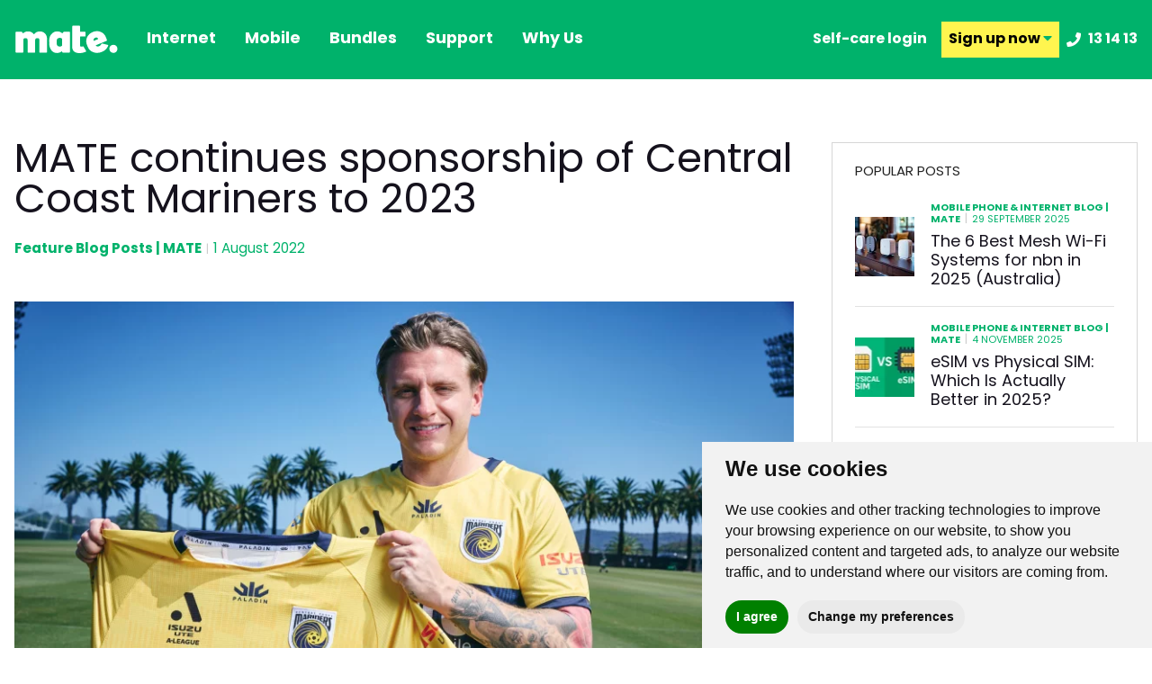

--- FILE ---
content_type: text/html; charset=UTF-8
request_url: https://www.letsbemates.com.au/mate/mariners-2022-23/
body_size: 12879
content:
<!DOCTYPE html>
<html lang="en-au">

<head>
					<link rel="dns-prefetch" href="https://fonts.googleapis.com/">
			<link rel="dns-prefetch" href="https://d1l7z5ofrj6ab8.cloudfront.net/">
			<link rel="dns-prefetch" href="https://ctweb.azureedge.net/">
			<link rel="dns-prefetch" href="https://cdnjs.cloudflare.com/">
			<link rel="dns-prefetch" href="https://cdn.jsdelivr.net/">
			<link rel="dns-prefetch" href="https://www.googletagmanager.com/">
	
	<!-- Preload images -->
		
	<!-- Preload main css and js -->
	<link rel="preload" href="/includes/assets/css/main.css?ver=251106-24344" as="style">
	<!-- <link rel="preload" href="/includes/assets/js/main.js?ver=260121-72243" as="script"> -->


	<!-- Preload key fonts -->
	<link rel="preload" href="/includes/assets/fonts/poppins/PoppinsRegular.woff2?fontVersion=2" as="font" type="font/woff2" crossorigin>
	<link rel="preload" href="/includes/assets/fonts/poppins/PoppinsBold.woff2?fontVersion=2" as="font" type="font/woff2" crossorigin>
	<link rel="preload" href="/includes/assets/fonts/poppins/PoppinsExtraBold.woff2?fontVersion=2" as="font" type="font/woff2" crossorigin>
	<link rel="preload" href="/includes/assets/fonts/fontawesome/fa-solid-900.woff2" as="font" type="font/woff2" crossorigin>

		<meta charset="utf-8">
	<meta name="viewport" content="width=device-width, initial-scale=1">
	<meta http-equiv="x-ua-compatible" content="ie=edge">
			<meta name="google-site-verification" content="-RhQyHPLgrMTIT6GzUTlxsUx2jxUE5GVqJT7X2-dPaI" />
		<link rel="shortcut icon" href="/includes/assets/img/webp/mate.webp">
	<!-- <title></title> -->
	<title>
		MATE continues sponsorship of Central Coast Mariners to 2023	</title>

		<script
		type="text/javascript"
		src="/includes/assets/js/main.js?ver=260121-72243"
		>
	</script>

		
		<link rel="stylesheet" href="/includes/assets/css/pages/standalone-updates.css?ver=251027-52727">
	<link rel="stylesheet" href="/includes/assets/css/main.css?ver=251106-24344">


	<!-- Clevertar styles -->
	
	<!-- /mate/ -->
	<link rel="stylesheet" href="/includes/assets/css/pages/home.css?ver=251027-52726">

	<!-- Styles -->
	
	
					<link rel="preload" href="https://ctweb.azureedge.net/clients/mate/v2/theme.css" as="style">
		<link rel="stylesheet" href="https://ctweb.azureedge.net/clients/mate/v2/theme.css">
					<link rel="preload" href="/includes/assets/css/pages/wp-templates-partials.css?ver=251027-52727" as="style">
		<link rel="stylesheet" href="/includes/assets/css/pages/wp-templates-partials.css?ver=251027-52727">
					<link rel="preload" href="/includes/assets/css/pages/mate-pages.css?ver=251106-24344" as="style">
		<link rel="stylesheet" href="/includes/assets/css/pages/mate-pages.css?ver=251106-24344">
					<link rel="preload" href="/includes/assets/css/pages/front-page.css?ver=251102-214441" as="style">
		<link rel="stylesheet" href="/includes/assets/css/pages/front-page.css?ver=251102-214441">
					<link rel="preload" href="/includes/assets/css/pages/nbn.css?ver=251102-214441" as="style">
		<link rel="stylesheet" href="/includes/assets/css/pages/nbn.css?ver=251102-214441">
	
		<script>
		window.ajax_url = "//www.letsbemates.com.au/ajax/";
	</script>


	<meta name='robots' content='index, follow, max-image-preview:large, max-snippet:-1, max-video-preview:-1' />

	<!-- This site is optimized with the Yoast SEO plugin v20.6 - https://yoast.com/wordpress/plugins/seo/ -->
	<meta name="description" content="MATE is delighted to confirm that they will continue as major sponsor of the Central Coast Mariners football club for the 2022/23 A-Leagues season." />
	<link rel="canonical" href="https://www.letsbemates.com.au/mate/mariners-2022-23/" />
	<meta property="og:locale" content="en_US" />
	<meta property="og:type" content="article" />
	<meta property="og:title" content="MATE continues sponsorship of Central Coast Mariners to 2023 | MATE" />
	<meta property="og:description" content="MATE is delighted to confirm that they will continue as major sponsor of the Central Coast Mariners football club for the 2022/23 A-Leagues season." />
	<meta property="og:url" content="https://www.letsbemates.com.au/mate/mariners-2022-23/" />
	<meta property="og:site_name" content="mate" />
	<meta property="article:publisher" content="https://www.facebook.com/matecommunicate" />
	<meta property="article:published_time" content="2022-08-01T09:00:03+00:00" />
	<meta property="article:modified_time" content="2024-12-02T00:54:30+00:00" />
	<meta property="og:image" content="https://www.letsbemates.com.au/mate/wp-content/uploads/2022/07/066A3253-scaled.jpg" />
	<meta property="og:image:width" content="2560" />
	<meta property="og:image:height" content="1706" />
	<meta property="og:image:type" content="image/jpeg" />
	<meta name="author" content="MATE Marketing Team" />
	<meta name="twitter:card" content="summary_large_image" />
	<meta name="twitter:creator" content="@matecommunicate" />
	<meta name="twitter:site" content="@matecommunicate" />
	<meta name="twitter:label1" content="Written by" />
	<meta name="twitter:data1" content="MATE Marketing Team" />
	<meta name="twitter:label2" content="Est. reading time" />
	<meta name="twitter:data2" content="1 minute" />
	<script type="application/ld+json" class="yoast-schema-graph">{"@context":"https://schema.org","@graph":[{"@type":"Article","@id":"https://www.letsbemates.com.au/mate/mariners-2022-23/#article","isPartOf":{"@id":"https://www.letsbemates.com.au/mate/mariners-2022-23/"},"author":{"name":"MATE Marketing Team","@id":"https://www.letsbemates.com.au/mate/#/schema/person/1a486986e451f5228059cbd388d48202"},"headline":"MATE continues sponsorship of Central Coast Mariners to 2023","datePublished":"2022-08-01T09:00:03+00:00","dateModified":"2024-12-02T00:54:30+00:00","mainEntityOfPage":{"@id":"https://www.letsbemates.com.au/mate/mariners-2022-23/"},"wordCount":174,"publisher":{"@id":"https://www.letsbemates.com.au/mate/#organization"},"image":{"@id":"https://www.letsbemates.com.au/mate/mariners-2022-23/#primaryimage"},"thumbnailUrl":"https://www.letsbemates.com.au/mate/wp-content/uploads/2022/07/066A3253-scaled.jpg","articleSection":["Feature Blog Posts | MATE"],"inLanguage":"en-AU"},{"@type":"WebPage","@id":"https://www.letsbemates.com.au/mate/mariners-2022-23/","url":"https://www.letsbemates.com.au/mate/mariners-2022-23/","name":"MATE continues sponsorship of Central Coast Mariners to 2023 | MATE","isPartOf":{"@id":"https://www.letsbemates.com.au/mate/#website"},"primaryImageOfPage":{"@id":"https://www.letsbemates.com.au/mate/mariners-2022-23/#primaryimage"},"image":{"@id":"https://www.letsbemates.com.au/mate/mariners-2022-23/#primaryimage"},"thumbnailUrl":"https://www.letsbemates.com.au/mate/wp-content/uploads/2022/07/066A3253-scaled.jpg","datePublished":"2022-08-01T09:00:03+00:00","dateModified":"2024-12-02T00:54:30+00:00","description":"MATE is delighted to confirm that they will continue as major sponsor of the Central Coast Mariners football club for the 2022/23 A-Leagues season.","breadcrumb":{"@id":"https://www.letsbemates.com.au/mate/mariners-2022-23/#breadcrumb"},"inLanguage":"en-AU","potentialAction":[{"@type":"ReadAction","target":["https://www.letsbemates.com.au/mate/mariners-2022-23/"]}]},{"@type":"ImageObject","inLanguage":"en-AU","@id":"https://www.letsbemates.com.au/mate/mariners-2022-23/#primaryimage","url":"https://www.letsbemates.com.au/mate/wp-content/uploads/2022/07/066A3253-scaled.jpg","contentUrl":"https://www.letsbemates.com.au/mate/wp-content/uploads/2022/07/066A3253-scaled.jpg","width":2560,"height":1706,"caption":"soccer player holding jersey on sunny field by the mariners."},{"@type":"BreadcrumbList","@id":"https://www.letsbemates.com.au/mate/mariners-2022-23/#breadcrumb","itemListElement":[{"@type":"ListItem","position":1,"name":"Home","item":"https://www.letsbemates.com.au/mate/"},{"@type":"ListItem","position":2,"name":"MATE continues sponsorship of Central Coast Mariners to 2023"}]},{"@type":"WebSite","@id":"https://www.letsbemates.com.au/mate/#website","url":"https://www.letsbemates.com.au/mate/","name":"mate","description":"Mate Site","publisher":{"@id":"https://www.letsbemates.com.au/mate/#organization"},"potentialAction":[{"@type":"SearchAction","target":{"@type":"EntryPoint","urlTemplate":"https://www.letsbemates.com.au/mate/?s={search_term_string}"},"query-input":"required name=search_term_string"}],"inLanguage":"en-AU"},{"@type":"Organization","@id":"https://www.letsbemates.com.au/mate/#organization","name":"Mate Communicate","url":"https://www.letsbemates.com.au/mate/","logo":{"@type":"ImageObject","inLanguage":"en-AU","@id":"https://www.letsbemates.com.au/mate/#/schema/logo/image/","url":"https://www.letsbemates.com.au/mate/wp-content/uploads/2019/06/logo.png","contentUrl":"https://www.letsbemates.com.au/mate/wp-content/uploads/2019/06/logo.png","width":115,"height":31,"caption":"Mate Communicate"},"image":{"@id":"https://www.letsbemates.com.au/mate/#/schema/logo/image/"},"sameAs":["https://www.facebook.com/matecommunicate","https://twitter.com/matecommunicate"]},{"@type":"Person","@id":"https://www.letsbemates.com.au/mate/#/schema/person/1a486986e451f5228059cbd388d48202","name":"MATE Marketing Team","image":{"@type":"ImageObject","inLanguage":"en-AU","@id":"https://www.letsbemates.com.au/mate/#/schema/person/image/","url":"https://secure.gravatar.com/avatar/1595823017d494e67ca7f3ea98290bf8?s=96&d=mm&r=g","contentUrl":"https://secure.gravatar.com/avatar/1595823017d494e67ca7f3ea98290bf8?s=96&d=mm&r=g","caption":"MATE Marketing Team"}}]}</script>
	<!-- / Yoast SEO plugin. -->


<link rel="alternate" type="application/rss+xml" title="mate &raquo; MATE continues sponsorship of Central Coast Mariners to 2023 Comments Feed" href="https://www.letsbemates.com.au/mate/mariners-2022-23/feed/" />
<script type='text/javascript' id='gform_fix_20230216-js-before'>
var gform;gform||(document.addEventListener("gform_main_scripts_loaded",function(){gform.scriptsLoaded=!0}),window.addEventListener("DOMContentLoaded",function(){gform.domLoaded=!0}),gform={domLoaded:!1,scriptsLoaded:!1,initializeOnLoaded:function(o){gform.domLoaded&&gform.scriptsLoaded?o():!gform.domLoaded&&gform.scriptsLoaded?window.addEventListener("DOMContentLoaded",o):document.addEventListener("gform_main_scripts_loaded",o)},hooks:{action:{},filter:{}},addAction:function(o,n,r,t){gform.addHook("action",o,n,r,t)},addFilter:function(o,n,r,t){gform.addHook("filter",o,n,r,t)},doAction:function(o){gform.doHook("action",o,arguments)},applyFilters:function(o){return gform.doHook("filter",o,arguments)},removeAction:function(o,n){gform.removeHook("action",o,n)},removeFilter:function(o,n,r){gform.removeHook("filter",o,n,r)},addHook:function(o,n,r,t,i){null==gform.hooks[o][n]&&(gform.hooks[o][n]=[]);var e=gform.hooks[o][n];null==i&&(i=n+"_"+e.length),gform.hooks[o][n].push({tag:i,callable:r,priority:t=null==t?10:t})},doHook:function(n,o,r){var t;if(r=Array.prototype.slice.call(r,1),null!=gform.hooks[n][o]&&((o=gform.hooks[n][o]).sort(function(o,n){return o.priority-n.priority}),o.forEach(function(o){"function"!=typeof(t=o.callable)&&(t=window[t]),"action"==n?t.apply(null,r):r[0]=t.apply(null,r)})),"filter"==n)return r[0]},removeHook:function(o,n,t,i){var r;null!=gform.hooks[o][n]&&(r=(r=gform.hooks[o][n]).filter(function(o,n,r){return!!(null!=i&&i!=o.tag||null!=t&&t!=o.priority)}),gform.hooks[o][n]=r)}});
</script>
<link rel="https://api.w.org/" href="https://www.letsbemates.com.au/mate/wp-json/" /><link rel="alternate" type="application/json" href="https://www.letsbemates.com.au/mate/wp-json/wp/v2/posts/14628" /><link rel="EditURI" type="application/rsd+xml" title="RSD" href="https://www.letsbemates.com.au/mate/xmlrpc.php?rsd" />
<link rel="wlwmanifest" type="application/wlwmanifest+xml" href="https://www.letsbemates.com.au/mate/wp-includes/wlwmanifest.xml" />
<meta name="generator" content="WordPress 6.2" />
<link rel='shortlink' href='https://www.letsbemates.com.au/mate/?p=14628' />
<link rel="alternate" type="application/json+oembed" href="https://www.letsbemates.com.au/mate/wp-json/oembed/1.0/embed?url=https%3A%2F%2Fwww.letsbemates.com.au%2Fmate%2Fmariners-2022-23%2F" />
<style type="text/css">.recentcomments a{display:inline !important;padding:0 !important;margin:0 !important;}</style>
	<!-- Google Tag Manager -->
	<script data-cfasync="false">
		(function(w, d, s, l, i) {
			w[l] = w[l] || [];
			w[l].push({
				'gtm.start': new Date().getTime(),
				event: 'gtm.js'
			});
			var f = d.getElementsByTagName(s)[0],
				j = d.createElement(s),
				dl = l != 'dataLayer' ? '&l=' + l : '';
			j.async = true;
			j.src =
				'//www.googletagmanager.com/gtm.' + 'js?id=' + i + dl;
			f.parentNode.insertBefore(j, f);
		})(window, document, 'script', 'dataLayer', 'GTM-TJLGHSS');
	</script>

</head>

<body class="preloads fwb" data-from="MATE continues sponsorship of Central Coast Mariners to 2023" data-wp-ajax-url='https://www.letsbemates.com.au/mate/wp-admin/admin-ajax.php'>

				<noscript>
			<iframe src="https://www.googletagmanager.com/ns.html?id=GTM-TJLGHSS" height="0" width="0" style="display: none; visibility: hidden"></iframe>
		</noscript>
		<script>
			window.gtmTagId = "GTM-TJLGHSS"
		</script>
	

		
		<header data-elastic-exclude>
    <nav class="menu container">
        <a href="/" class="site-logo">
            <img src="/includes/assets/img/mate-logo.svg" alt="Mate logo" class="img-fluid" style="width:115px;height:32px" width="115" height="32">
        </a>

        
<ul class="desktop-links">
    <li class="item">
        <a class="link" href="/nbn/">Internet</a>
        <ul class="sub-menu">
            <li class="item">
                <a class="link" href="/nbn/">nbn plans</a>
            </li>
            <li class="item">
                <a class="link" href="/mate/add-nbn/">Add nbn to your account</a>
            </li>
            <li class="item">
                <a class="link" href="/mate/nbn-fibre-connect/">nbn Fibre upgrade</a>
            </li>
            <li class="item">
                <a class="link" href="/mate/high-speed-fixed-wireless/">nbn Fixed Wireless</a>
            </li>
        </ul>
    </li>
    <li class="item">
        <a class="link text-capitalize" href="/mobile/">Mobile</a>
        <ul class="sub-menu">
            <li class="item">
                <a class="link text-capitalize" href="/mobile/">Mobile plans</a>
            </li>
            <li class="item">
                <a href="/mate/5g-mobile/" class="link text-capitalize">5G mobile plans</a>
            </li>
            <li class="item">
                <a class="link text-capitalize" href="/mate/activate-mobile-sim/">Activate your SIM</a>
            </li>
            <li class="item">
                <a class="link text-capitalize" href="/mobile-network-coverage/">Network coverage</a>
            </li>
            <li class="item">
                <a href="/mate/esim/" class="link">eSIM</a>
            </li>
            <li class="item">
                <a class="link text-capitalize" href="/mate/add-a-mobile/">Add a mobile to your account</a>
            </li>
            <li class="item">
                <a href="/mate/reducing-scam-calls/" class="link text-capitalize">Reducing scam calls</a>
            </li>
        </ul>
    </li>
    <li class="item">
        <a class="link text-capitalize" href="/mate/bundles/">Bundles</a>
        <ul class="sub-menu">
            <li class="item">
                <a class="link text-capitalize" href="/mate/binge/">Binge</a>
            </li>
        </ul>
    </li>
    <li class="item">
        <a class="link text-capitalize" href="/mate/support/">support</a>
        <ul class="sub-menu">
            <li class="item">
                <a class="link text-capitalize" href="/mate/network-status/">network status & outages</a>
            </li>
            <li class="item">
                <a class="link text-capitalize" href="/faq/">help & faqs</a>
            </li>
            <li class="item">
                <a class="link text-capitalize" href="/setup-guides/">connection guides</a>
            </li>
            <li class="item">
                <a class="link" href="/mate/mymate/">myMATE app</a>
            </li>
            <li class="item">
                <a class="link text-capitalize" href="/mate/ipv6/">our network - ipv6</a>
            </li>
            <li class="item">
                <a class="link text-capitalize" href="/important-stuff/">important stuff</a>
            </li>
            <li class="item">
                <a class="link text-capitalize" href="/moving-home/">moving address with nbn</a>
            </li>
            <li class="item">
                <a class="link text-capitalize" href="/mate/business-nbn-plans/">small business solutions</a>
            </li>
            <li class="item">
                <a class="link text-capitalize" href="/mate/payment-assistance/">payment assistance</a>
            </li>
            <li class="item">
                <a class="link" target="_blank" href="https://www.letsbemates.com.au/mate/complaints-handling/" rel="noopener noreferrer">Make a complaint</a>
            </li>
        </ul>
    </li>
    <li class="item">
        <a class="link text-capitalize" href="/about/">why us</a>
        <ul class="sub-menu">
            <li class="item">
                <a class="link text-capitalize" href="/about/">about us</a>
            </li>
            <li class="item">
                <a class="link text-capitalize" href="/reviews/">reviews</a>
            </li>
            <li class="item">
                <a class="link" href="/mate/">MATEhub - blog</a>
            </li>
            <li class="item">
                <a class="link text-capitalize" href="/mate/become-a-partner/">Become a Partner</a>
            </li>
        </ul>
    </li>
</ul>

        <!-- Contact Info -->
<ul class="links-actions">
    <li class="item d-none d-md-flex">
        <a class="link" href="https://mymate.letsbemates.com.au/" target="_blank" rel="noopener noreferrer">Self-care login</a>
    </li>
    <li class="item bg-yellow d-none d-md-flex">
        <a class="link font-poppins fw-bold" href="#">Sign up <span class="d-none d-lg-inline"> now <i class="fas fa-caret-down text-green"></i></span></a>
        <ul class="sub-menu">
            <li class="item">
                <a class="link" href="/nbn/">Sign up to nbn</a>
            </li>
            <li class="item">
                <a class="link" href="/mobile/">Sign up to mobile</a>
            </li>
            <li class="item">
                <a class="link" href="/nbn/?package=mobile">Sign up to nbn + mobile</a>
            </li>
        </ul>
    </li>
    <li class="item px-0 ps-md-2">
        <a class="link tracknumber link-phone d-flex align-items-center" href="tel:131413">
            <i class="fa fa-phone me-2" style="--fa:'\f095'!important;"></i>
            <span>13 14 13</span>
        </a>
    </li>
    <li class="item ps-3 pe-0 d-flex d-md-none">
        <button class="link mobile-menu-toggle" aria-label="toggle menu">
            <span class="line"></span><span class="line"></span><span class="line"></span>
        </button>
    </li>
</ul>
    </nav>
</header>


<!-- Mobile Menu -->
<aside class="mobile-menu"  data-elastic-exclude>
    <div class="top">
        <ul class="links">
            <!-- <li class="item ">
                <a class="link" href=""><strong>nbn plans</strong></a>
            </li> -->

            <!-- <li class="item ">
                <a class="link" href=""><strong>adsl plans</strong></a>
            </li> -->
            <li class="item  has-child-menu">
                <a class="link" href="/nbn/"><strong>Internet</strong></a>
                <ul class="sub-menu">
                    <li class="item">
                        <a class="link" href="/nbn/">nbn plans</a>
                    </li>
                    <li class="item">
                        <a class="link" href="/mate/add-nbn/">Add nbn to your account</a>
                    </li>
                    <li class="item">
                        <a class="link" href="/mate/nbn-fibre-connect/">nbn Fibre upgrade</a>
                    </li>
                    <li class="item">
                        <a class="link" href="/mate/high-speed-fixed-wireless/">nbn Fixed Wireless</a>
                    </li>
                </ul>
            </li>
            <li class="item  has-child-menu">
                <a class="link" href="/mobile/"><strong>Mobile</strong></a>
                <ul class="sub-menu">
                    <li class="item">
                        <a href="/mobile/" class="link">Mobile plans</a>
                    </li>
                    <li class="item">
                        <a href="/mate/5g-mobile/" class="link">5G mobile plans</a>
                    </li>
                    <li class="item">
                        <a href="/mate/activate-mobile-sim/" class="link">Activate your SIM</a>
                    </li>
                    <li class="item">
                        <a href="/mobile-network-coverage/" class="link">Network coverage</a>
                    </li>
                    <li class="item">
                        <a href="/mate/esim/" class="link">eSIM</a>
                    </li>
                    <li class="item">
                        <a href="/mate/add-a-mobile/" class="link">Add a mobile to your account</a>
                    </li>
                    <li class="item">
                        <a href="/mate/reducing-scam-calls/" class="link">Reducing scam calls</a>
                    </li>
                </ul>
            </li>
            <li class="item  has-child-menu">
                <a class="link" href="/mate/bundles/"><strong>Bundles</strong></a>
                <ul class="sub-menu">
                    <li class="item">
                        <a class="link text-capitalize" href="/mate/binge/">Binge</a>
                    </li>
                </ul>
            </li>
            <li class="item  has-child-menu">
                <a class="link" href="/mate/support/"><strong>Support</strong></a>
                <ul class="sub-menu">
                    <li class="item">
                        <a href="/mate/network-status/" class="link">Network status & outages</a>
                    </li>
                    <li class="item">
                        <a href="/faq/" class="link">Help & faqs</a>
                    </li>
                    <li class="item">
                        <a href="/setup-guides/" class="link">Connection guides</a>
                    </li>
                    <li class="item">
                        <a class="link" href="/mate/mymate/">myMATE app</a>
                    </li>
                    <li class="item">
                        <a class="link" href="/mate/ipv6/">Our network - ipv6</a>
                    </li>
                    <!--                     <li class="item">
                        <a href="" class="link">speed test</a>
                    </li> -->
                    <li class="item">
                        <a href="/important-stuff/" class="link">Important stuff</a>
                    </li>
                    <li class="item">
                        <a href="/moving-home/" class="link">Moving address with nbn</a>
                    </li>
                    <li class="item">
                        <a href="/mate/business-nbn-plans/" class="link">Small business solutions</a>
                    </li>
                    <li class="item">
                        <a class="link" href="/mate/payment-assistance/">Payment assistance</a>
                    </li>
                    <li class="item">
                        <a class="link" target="_blank" href="https://www.letsbemates.com.au/mate/complaints-handling/" rel="noopener noreferrer">Make a complaint</a>
                    </li>
                </ul>
            </li>
            <li class="item has-child-menu">
                <a class="link" href="/about/"><strong>Why us</strong></a>
                <ul class="sub-menu">
                    <li class="item">
                        <a class="link" href="/about/">About us</a>
                    </li>
                    <li class="item">
                        <a class="link" href="/reviews/">Reviews</a>
                    </li>
                    <li class="item">
                        <a class="link" href="/mate/">MATEhub - blog</a>
                    </li>
                </ul>
            </li>
            <li class="item has-child-menu">
                <a class="link" href="#"><strong>Our mates</strong></a>
                <ul class="sub-menu">
                                                                                        <li class="item">
                            <a href="/mate/perth-wildcats-mate/" class="link" target="">Perth Wildcats</a>
                        </li>
                                                                    <li class="item">
                            <a href="/mate/become-a-partner/" class="link" target="">Become a Partner</a>
                        </li>
                                    </ul>
            </li>
            <li class="item">
                <a href="https://mymate.letsbemates.com.au/" target="_blank" rel="noopener noreferrer" class="link"><strong>Self-care login</strong></a>
            </li>

            <li class="item has-child-menu">
                <a class="link"><strong>Contact us</strong></a>
                <ul class="sub-menu fw-bold">
                    <li class="item">
                        <!-- <a class="link" href="javascript:openLiveChat()"><i class="far fa-comment-dots me-2"></i>live chat</a> -->
                        <a class="link" href="javascript:openAiChat()">Chat to us</a>
                    </li>
                    <li class="item">
                        <!-- <a class="link" href="javascript:openLiveChat()"><i class="far fa-comment-dots me-2"></i>live chat</a> -->
                        <a class="link" href="/mate/contact/">Email us</a>
                    </li>
                    <!-- <li class="item"> -->
                    <!-- <a class="link" href="javascript:openAiChat()"><i class="far fa-comment-dots me-2"></i>Talk to Grace AI Assistant</a> -->
                    <!-- <a class="link" href=""><i class="far fa-comment-dots me-2"></i>Talk to Grace AI Assistant</a> -->
                    <!-- </li> -->
                    <!-- <li class="item">
                        <a class="link" href=""><i class="fab fa-facebook-messenger me-2"></i>Messenger</a>
                    </li> -->
                    <!-- <li class="item d-flex flex-column align-items-center justify-content-center text-center" style="height: 5rem">
                        <span class="text-white" style="font-size:1rem;margin-bottom:1rem;">still want to chat with us?</span>
                        <a class="link p-0 d-flex flex-column align-items-center" href="tel:131413" style="font-size: 1.2rem">
                            <span class="" style="font-size: 1.2rem; margin-bottom: 0.5rem">call us on</span>
                            <span><i class="fa fa-phone me-2"></i>13 14 13</span>
                        </a>
                    </li> -->
                </ul>
            </li>
            <li class="item callitem">
                <a href="tel:131413" class="link">
                    <i class="fa fa-phone" style="transform: rotate(90deg);"></i>
                    <span class="call-text">
                        <span class="tracknumber"><strong>13 14 13</strong></span>
                    </span>
                </a>
            </li>
        </ul>
        <div class="pt-5">
            <div class="d-flex p-3 m-auto" style="width:fit-content;">
                <img loading="lazy" class="rounded shadow me-3" style="width:76px;height:76px;" src="/includes/assets/img/webp/app/MyMATE_76x76.webp" width="76" height="76" alt="MyMATE app">
                <div class="d-lg-flex align-self-center">
                    <a href="#" class="pe-2 pb-2 pt-lg-2 m-0 text-white">myMATE - Our app, in your pocket</a>
                    <div class="d-flex justify-content-center">
                        <a target="_blank" rel="noopener" href="https://play.google.com/store/apps/details?id=com.vevey.mate"><img loading="lazy" src="/includes/assets/img/webp/app/GooglePlayStore_120x36.webp" class="px-2" style="height:36px;width:136px;" alt="Get it on Google Play" width="136" height="36"></a>
                        <a target="_blank" rel="noopener" href="https://apps.apple.com/au/app/mymate/id1537497203"><img loading="lazy" src="/includes/assets/img/webp/app/AppleAppStore_107x36.webp" class="px-2" style="height:36px;width:123px;" alt="Download on the App Store" width="123" height="36"></a>
                    </div>
                </div>
            </div>
        </div>
    </div>

    <div class="bot" style="padding-bottom: 260px !important;">
        <ul class="contact">
            <li class="item">
                <span class="icon"><i class="fas fa-map-marker-alt"></i></span>
                <label class="label">340 Victoria Street,<br>Wetherill Park NSW 2164</label>
            </li>
            <li class="item d-none">
                <span class="icon"><i class="fas fa-phone"></i></span>
                <label class="label"><a href="tel:131413">13 14 13</a></label>
            </li>
        </ul>
        <ul class="social">
            <li>
                <a href="https://www.facebook.com/beourmate" aria-label="facebook" class="link facebook" rel="noopener" target="_blank"><i class="fab fa-facebook-f"></i></a>
            </li>
            <li>
                <a href="https://twitter.com/beourmate" aria-label="twitter" class="link twitter" rel="noopener" target="_blank"><i class="fab fa-twitter"></i></a>
            </li>
            <li>
                <a href="https://www.instagram.com/beourmate/" aria-label="instagram" class="link instagram" rel="noopener" target="_blank"><i class="fab fa-instagram"></i></a>
            </li>
            <li>
                <a href="https://www.tiktok.com/@beourmate" aria-label="tiktok" class="link tiktok" rel="noopener" target="_blank">
                    <i class="fab fa-tiktok"></i>
                </a>
            </li>
        </ul>
        <div class="powered-by">
            <!-- <h6 class="title">powered by</h6> -->
            <img loading="lazy" src="/includes/assets/img/webp/Co-Brand_RSP_Logo_White_RGB.webp" alt="nbn logo" class="img-fluid" width="216" height="88">
        </div>
        <div class="copyright">
            &copy; Mate. All Rights Reserved.<br> ABN 33 165 670 413
            <!--             <ul class="links">
                <li>
                    <a href="#">Privacy Policy</a>
                </li>
                <li>
                    <a href="#">Terms & Conditions</a>
                </li>
            </ul> -->
        </div>
    </div>
</aside>

		<main>


    <section class="default-page single">

        <div class="container">

            <div class="wrap">

                <div class="hybrid-row">

                    <div class="content">

                        <div class="heading">

                            <h1 class="title">MATE continues sponsorship of Central Coast Mariners to 2023</h1>

                            <div class="info">

                                <p class="categories">

                                    <a href='https://www.letsbemates.com.au/mate/category/feature/'>Feature Blog Posts | MATE</a>
                                    <span class="sep">|</span>

                                    <span class="date">1 August 2022</span>

                                </p>

                            </div>

                            
                            <div class="featured-image-wrapper my-5">
                                                                    <img src="/includes/assets/img/webp/uploads/2022/07/066A3253-scaled_900x599.webp" alt="soccer player holding jersey on sunny field by the mariners.">
                                                            </div>

                        </div>

                        <p>MATE is delighted to confirm that they will continue as <a href="https://www.letsbemates.com.au/mate/ccm-major-sponsor-2021-22/">major sponsor</a> of the <a href="https://www.ccmariners.com.au/">Central Coast Mariners</a> football club for the 2022/23 A-Leagues season.</p>
<p>A corporate partner of the Mariners since 2018, MATE will again be present on the front of both home and away jerseys for the 2022/23 <a href="https://www.a-league.com.au/">A-Leagues</a> season, along with the sleeve on all Academy jerseys.</p>
    <div class="cta-nbn-facts">
        <a href="/nbn/" class="inner-wrap">
            <div class="price">
                <div class="wrapper">
                    <span class="prefix">$</span>
                    <div class="amount">51</div>
                    <span class="suffix">per mth*</span>
                </div>
            </div>
            <div class="details-wrap" style="width: 100%">
                <div class="item">
                    <div class="info">
                        <h4 class="heading cta-link">Crikey nbn 25/10</h4>
                        <p class="brief-info">Best plan for 1-2 people</p>
                    </div>
                </div>
                <div class="item">
                    <h4 class="heading">Unlimited</h4>
                    <p class="details">*For first 6 mths with BINGE25</p>
                    <span class="extra">Then reverts to $76/mth</span>
                </div>
                <div class="item">
                    <h4 class="heading">25 mbps</h4>
                    <p class="details">Typical busy period download speed (7pm to 11 pm)</p>
                    <span class="extra">*Speeds may be lower on FTTN/B, FTTC</span>
                </div>
            </div>
        </a>
        <div class="bottom">
            <div class="item"><a target="_blank" href="https://mymate.letsbemates.com.au/cis/326.pdf"><i class="far fa-file-pdf"></i> Critical Information Summary</a></div>
            <div class="item"><a target="_blank" href="https://www.letsbemates.com.au/includes/uploads/Important%20Stuff/mate_nbn_kfs_regular.pdf">nbn Key Facts Sheet</a></div>
            <div class="item"><span class="more-info"><a href="https://www.letsbemates.com.au/nbn/">More information</a> <i class="fas fa-question-circle"></i></span></div>
        </div>
    </div>

<p>“The Central Coast Mariners embody everything that MATE stands for,&#8221; said Mark Fazio, Co-CEO at MATE. &#8220;They share our fighting spirit and have a unique region behind them. Like MATE as an internet and mobile provider, they are the underdogs fighting against the bigger teams,&#8221; he continued.</p>
<p>&#8220;The Central Coast community have an authentic connection with the Mariners and we feel this is something we need to continue to be a part of.”</p>
<p>The MATE and Mariners partnership has kicked off with a <a href="https://www.letsbemates.com.au/mate/central-coast-mariners/">membership cashback offer</a> and will continue throughout the season with special offers and much, much more.</p>
<a href="https://www.letsbemates.com.au/nbn/">👉  Sign-up to one of our award-winning nbn internet plans today!</a>
<div>
<div style="position: fixed; bottom: 10px; right: 20px; z-index: 2147483647;"></div>
</div>
<div>
<div style="position: fixed; bottom: 10px; right: 20px; z-index: 2147483647;"></div>
</div>

                        
                        
                    </div>

                    <div class="popular">

                        <div class="widget">

                            <h3 class="title">Popular posts</h3>

                            <div class="list">

                                
                                    <div class="item">

                                        <div class="card">

                                            <div class="image">

                                                <span class="bg" style="background-image: url(/includes/assets/img/webp/uploads/2025/09/Leonardo_Phoenix_10_a_lineup_of_various_wifi_mesh_routers_with_0_116x66.webp);"></span>

                                            </div>

                                            <div class="info">

                                                <p class="categories">

                                                    <a href='https://www.letsbemates.com.au/mate/category/mobile-blog/'>Mobile Phone &amp; Internet Blog | MATE</a>
                                                    <span class="sep">|</span>

                                                    <span class="date">29 September 2025</span>

                                                </p>

                                                <a href="https://www.letsbemates.com.au/mate/the-6-best-mesh-wi-fi-systems-for-nbn-in-2025-australia/" class="link">
                                                    <h3 class="link-title">The 6 Best Mesh Wi-Fi Systems for nbn in 2025 (Australia)</h3>
                                                </a>

                                            </div>

                                        </div>

                                    </div>

                                
                                    <div class="item">

                                        <div class="card">

                                            <div class="image">

                                                <span class="bg" style="background-image: url(/includes/assets/img/webp/uploads/2025/11/ChatGPT-Image-Nov-5-2025-11_07_58-AM_99x66.webp);"></span>

                                            </div>

                                            <div class="info">

                                                <p class="categories">

                                                    <a href='https://www.letsbemates.com.au/mate/category/mobile-blog/'>Mobile Phone &amp; Internet Blog | MATE</a>
                                                    <span class="sep">|</span>

                                                    <span class="date">4 November 2025</span>

                                                </p>

                                                <a href="https://www.letsbemates.com.au/mate/esim-vs-physical-sim-which-is-actually-better-in-2025/" class="link">
                                                    <h3 class="link-title">eSIM vs Physical SIM: Which Is Actually Better in 2025?</h3>
                                                </a>

                                            </div>

                                        </div>

                                    </div>

                                
                                    <div class="item">

                                        <div class="card">

                                            <div class="image">

                                                <span class="bg" style="background-image: url(/includes/assets/img/webp/uploads/2025/09/young-woman-look-at-cellphone-2025-03-25-07-54-35-utc-scaled_98x66.webp);"></span>

                                            </div>

                                            <div class="info">

                                                <p class="categories">

                                                    <a href='https://www.letsbemates.com.au/mate/category/home/'>Home &amp; Lifestyle Blog | MATE</a>
                                                    <span class="sep">|</span>

                                                    <span class="date">29 September 2025</span>

                                                </p>

                                                <a href="https://www.letsbemates.com.au/mate/latest-esim-compatible-phones-tablets-for-2025-expert-picks/" class="link">
                                                    <h3 class="link-title">Latest eSIM Compatible Phones & Tablets for 2025 (Expert Picks)</h3>
                                                </a>

                                            </div>

                                        </div>

                                    </div>

                                
                                    <div class="item">

                                        <div class="card">

                                            <div class="image">

                                                <span class="bg" style="background-image: url(/includes/assets/img/webp/uploads/2025/07/Leonardo_Phoenix_10_a_highcontrast_cinematic_photograph_of_a_s_0-scaled_116x66.webp);"></span>

                                            </div>

                                            <div class="info">

                                                <p class="categories">

                                                    <a href='https://www.letsbemates.com.au/mate/category/security/'>Internet &amp; Mobile Security Blog | MATE</a>
                                                    <span class="sep">|</span>

                                                    <span class="date">22 July 2025</span>

                                                </p>

                                                <a href="https://www.letsbemates.com.au/mate/wifi-standards-explained-wifi-6-to-7/" class="link">
                                                    <h3 class="link-title">Wi-Fi 6 vs Wi-Fi 7: Simplified Comparison for Everyone</h3>
                                                </a>

                                            </div>

                                        </div>

                                    </div>

                                
                                    <div class="item">

                                        <div class="card">

                                            <div class="image">

                                                <span class="bg" style="background-image: url(/includes/assets/img/webp/uploads/2025/07/Leonardo_Phoenix_10_a_highcontrast_cinematic_photograph_featur_0-scaled_116x66.webp);"></span>

                                            </div>

                                            <div class="info">

                                                <p class="categories">

                                                    <a href='https://www.letsbemates.com.au/mate/category/security/'>Internet &amp; Mobile Security Blog | MATE</a>
                                                    <span class="sep">|</span>

                                                    <span class="date">22 July 2025</span>

                                                </p>

                                                <a href="https://www.letsbemates.com.au/mate/ethernet-vs-wifi-2025-wired-still-matters/" class="link">
                                                    <h3 class="link-title">Ethernet vs Wi-Fi: Does Wired Still Matter in 2025?</h3>
                                                </a>

                                            </div>

                                        </div>

                                    </div>

                                
                                    <div class="item">

                                        <div class="card">

                                            <div class="image">

                                                <span class="bg" style="background-image: url(/includes/assets/img/webp/uploads/2025/06/Blog-header-image-template_96x66.webp);"></span>

                                            </div>

                                            <div class="info">

                                                <p class="categories">

                                                    <a href='https://www.letsbemates.com.au/mate/category/internet/'>Home &amp; Business Internet Blog | MATE</a>
                                                    <span class="sep">|</span>

                                                    <span class="date">12 June 2025</span>

                                                </p>

                                                <a href="https://www.letsbemates.com.au/mate/nbn-speed-upgrade-home-network-guide/" class="link">
                                                    <h3 class="link-title">How to Prepare Your Home Network for an NBN Speed Upgrade</h3>
                                                </a>

                                            </div>

                                        </div>

                                    </div>

                                
                            </div>

                        </div>

                    </div>

                </div>

            </div>

        </div>

    </section>



	<div class="bg-dark-green" data-elastic-exclude>
		<div class="d-flex p-3 m-auto" style="width:fit-content;">
			<img loading="lazy" class="rounded shadow me-3" style="width:76px;height:76px;" src="/includes/assets/img/webp/app/MyMATE_76x76.webp" width="76" height="76" alt="MyMATE app">
			<div class="d-lg-flex align-self-center">
				<a href="https://www.letsbemates.com.au/mate/mymate/" class="pe-2 pb-2 pt-lg-2 m-0 text-white">myMATE - Our app, in your pocket</a>
				<div class="d-flex justify-content-center">
					<a target="_blank" rel="noopener" href="https://play.google.com/store/apps/details?id=com.vevey.mate"><img loading="lazy" src="/includes/assets/img/webp/app/GooglePlayStore_120x36.webp" class="px-2" style="height:36px;width:136px;" alt="Get it on Google Play" width="136" height="36"></a>
					<a target="_blank" rel="noopener" href="https://apps.apple.com/au/app/mymate/id1537497203"><img loading="lazy" src="/includes/assets/img/webp/app/AppleAppStore_107x36.webp" class="px-2" style="height:36px;width:123px;" alt="Download on the App Store" width="123" height="36"></a>
				</div>
			</div>
		</div>
	</div>
</main>

<footer data-elastic-exclude>
		<div class="breadcrumbs-wrap">
		<div class="breadcrumbs container">
			<a class="link" href="/">Home</a>
			<span class="px-2"> > </span>
																	<span class="current text-capitalize">MATE continues sponsorship of Central Coast Mariners to 2023</span>
			
		</div>
	</div>

		<div class="content-wrap">
		<div class="content container">
			<div class="row">
								<div class="col-12 col-sm-3 d-flex align-items-center justify-content-center">
					<img loading="lazy" src="/includes/assets/img/webp/AO-badge.webp" alt="Australian Owned">
				</div>

								<div class="footer-search-area col-12 col-sm-9 col-lg-6">
					<p class="text-yellow fs-3 text-center font-poppins">Can we help you find anything mate?</p>

					<form action="/mate/" class="form">
						<input type="text" class="text" name="s" placeholder="Search here" required>
						<button type="submit" class="submit" aria-label="search">
							<i class="far fa-search"></i>
						</button>
					</form>
				</div>


				<!-- Powered by nbn -->
				<div class="col-12 col-sm-3 flex-column align-items-start align-items-md-end justify-content-center d-none d-lg-flex">
					<div class="d-flex flex-column align-items-center justify-content-center text-center">
						<!-- <p class="mb-0 mt-5 mt-md-0 d-none">powered by</p> -->
						<!-- <img src="" alt="nbn logo" class="img-fluid" width="216" height="88"> -->
						<img src="/includes/assets/img/webp/Co-Brand_RSP_Logo_White_RGB.webp" alt="nbn logo" class="img-fluid" width="216" height="88">
					</div>
				</div>
			</div>

						<div class="widgets">
				<div class="widget mb-4 mb-sm-0">
    <div class="content d-flex flex-column justify-content-center">
        <a href="/" class="site-logo mb-2">
            <!-- <img src="" alt="Mate Logo" class="img-fluid" style="width:115px;height:32px" width="115" height="32"> -->
            <img src="/includes/assets/img/webp/Mate_Logo_2021_Internet_Mobile-White-Yellow-Heart.webp" alt="Mate Logo" class="img-fluid" style="width:120px;height:45.7px" width="120" height="45.7">
        </a>

        <a class="link" href="#">
            <i class="fas fa-map-marker-alt me-2"></i>
            <span>340 Victoria Street,<br>Wetherill Park NSW 2164</span>
        </a>

        
        <a class="link" href="/cdn-cgi/l/email-protection#cab9bfbabaa5b8be8aa6afbeb9a8afa7abbeafb9e4a9a5a7e4abbf">
            <i class="fas fa-envelope me-2"></i>
            <span class="__cf_email__" data-cfemail="ef9c9a9f9f809d9baf838a9b9c8d8a828e9b8a9cc18c8082c18e9a">[email&#160;protected]</span>
        </a>
    </div>
</div>
<div class="widget mb-4 mb-sm-0">
    <p class="title font-poppins text-capitalize">Our Services</p>
    <div class="content">
        <a class="link" href="/nbn/">nbn internet</a>
        <a class="link" href="/mobile/">SIM only mobile</a>
        <a class="link" href="/mate/bundles/">nbn and mobile bundles</a>
    </div>
    <p class="title mt-4 font-poppins text-capitalize">Locations</p>
    <div class="content">
        <a class="link" href="/mate/nbn-perth/">nbn Perth</a>
        <a class="link" href="/mate/nbn-melbourne/">nbn Melbourne</a>
        <a class="link" href="/mate/nbn-sydney/">nbn Sydney</a>
        <a class="link" href="/mate/nbn-brisbane/">nbn Brisbane</a>
        <a class="link" href="/mate/nbn-adelaide/">nbn Adelaide</a>
        <a class="link d-lg-none" href="/mate/nbn-canberra/">nbn Canberra</a>
        <a class="link d-lg-none" href="/mate/nbn-darwin/">nbn Darwin</a>
        <a class="link d-lg-none" href="/mate/nbn-gold-coast/">nbn Gold coast</a>
        <a class="link d-lg-none" href="/mate/nbn-hobart/">nbn Hobart</a>
    </div>
</div>
<div class="widget mb-4 mb-sm-0">
    <p class="title font-poppins text-capitalize">Our Company</p>
    <div class="content">
        <a class="link" href="/mate/support/">Support</a>
        <a class="link" href="/about/">Why us</a>
        <a class="link" target="_blank" href="https://www.letsbemates.com.au/mate/complaints-handling/" rel="noopener noreferrer">Make a complaint</a>
    </div>
    <p class="title mt-4 font-poppins" style="color:transparent;">heading</p>
    <div class="content d-none d-lg-flex">
        <a class="link" href="/mate/nbn-canberra/">nbn Canberra</a>
        <a class="link" href="/mate/nbn-darwin/">nbn Darwin</a>
        <a class="link" href="/mate/nbn-gold-coast/">nbn Gold Coast</a>
        <a class="link" href="/mate/nbn-hobart/">nbn Hobart</a>
    </div>
</div>
<div class="widget" style="margin-top: -3rem">
    <div class="content gap-4 mt-3 mt-md-4 mt-xl-none">

        <!-- Powered by nbn -->
        <div class="flex-column align-items-center justify-content-center d-flex d-lg-none">
            <div class="d-flex flex-column align-items-center justify-content-center text-center">
                <!-- <p class="mb-0">powered by</p> -->
                <!-- <img src="" alt="nbn logo" class="img-fluid" width="216" height="88"> -->
                <img src="/includes/assets/img/webp/Co-Brand_RSP_Logo_White_RGB.webp" alt="nbn logo" class="img-fluid" width="216" height="88">
            </div>
        </div>
        <div class="review-content-wrapper cta-nbn-btns d-flex flex-column flex-lg-row">
                <div class="rating d-flex flex-column text-center">
                      <!-- Stars -->
                      <div class="stars d-flex flex-row align-items-center justify-content-center mx-n1">
                          <div class="item px-1"><img loading="lazy" src="/includes/assets/img/webp/homepage/stars.webp" alt="star-1"></div>
                          <div class="item px-1"><img loading="lazy" src="/includes/assets/img/webp/homepage/stars.webp" alt="star-2"></div>
                          <div class="item px-1"><img loading="lazy" src="/includes/assets/img/webp/homepage/stars.webp" alt="star-3"></div>
                          <div class="item px-1"><img loading="lazy" src="/includes/assets/img/webp/homepage/stars.webp" alt="star-4"></div>
                          <div class="item px-1"><img loading="lazy" src="/includes/assets/img/webp/homepage/stars.webp" alt="star-5"></div>
                      </div>
                      <div class="review-content pt-2">
                          <p>Over <span style="color: #00b26b;"><b>2,500</b></span> 5-star reviews </p>
                      </div>
                    <div class="product-review">
                    <img src="/includes/assets/img/productreview_white.svg" alt="Product Review" class="img-fluid" style="max-width:260px;">
                    </div>
                </div>
            </div>
        <!-- Reviews -->
        <div class="d-flex flex-column align-items-center justify-content-center text-center">
            <!-- Product review -->
            <!-- <span class="mb-1"><strong>5.0</strong> from <strong>2,500</strong> reviews on</span>
            <img src="/includes/assets/img/productreview_white.svg" alt="product review logo" class="img-fluid" width="185" height="32"> -->
            <!-- <div id="pr-rich-rating-badge-widget"></div> -->

            <!-- Google -->
            <span class="mb-1 mt-4"><strong>4.2</strong> from <strong>413</strong> reviews on</span>
            <img src="/includes/assets/img/google_white.svg" alt="google logo" class="img-fluid" width="108" height="36">
        </div>

        <!-- Social Link -->
        <div class="social-links mt-2">
            <a href="https://www.facebook.com/beourmate" aria-label="facebook" class="social-link facebook" rel="noopener" target="blank"><i class="fab fa-facebook-f"></i></a>
            <a href="https://twitter.com/beourmate" aria-label="twitter" class="social-link twitter" rel="noopener" target="blank"><i class="fab fa-twitter"></i></a>
            <a href="https://www.instagram.com/beourmate/" aria-label="instagram" class="social-link instagram" rel="noopener" target="blank"><i class="fab fa-instagram"></i></a>
            <a href="https://www.tiktok.com/@beourmate" aria-label="tiktok" class="social-link tiktok" rel="noopener" target="blank"><i class="fab fa-tiktok"></i></a>
        </div>

    </div>
</div>

<script data-cfasync="false" src="/cdn-cgi/scripts/5c5dd728/cloudflare-static/email-decode.min.js"></script><script>
  window.__productReviewSettings = {
    brandId: '60f0360b-6777-3ea0-b3a0-cc43c2a67a62'
  };
</script>
<script src="https://cdn.productreview.com.au/assets/widgets/loader.js" async></script>
<script>
  window.__productReviewCallbackQueue = window.__productReviewCallbackQueue || [];
  window.__productReviewCallbackQueue.push(function(ProductReview) {
    ProductReview.use('rich-rating-badge', {
      "identificationDetails": {
        "type": "single",
        "strategy": "from-internal-entry-id",
        "identifier": "bdb90f2b-5125-326a-8c8f-fb9a1b440ea5"
      },
      "container": "#pr-rich-rating-badge-widget",
      "alias": "reviews_footer"
    });
  });
</script>
			</div>

		</div>
	</div>

		<div class="legaltext-wrap">
		<div class="legaltext container text-center text-sm-left">
			<p>
				<span class="text-green font-poppins">Want to see the fine print?</span>
				<br class="d-sm-none" />
				You can find all of
				<a class="text-orange" href="/important-stuff/">our important stuff here</a>
				<br>
				<a class="text-orange" href="/mate/mobile-returns-policy/">Mobile returns policy</a>
			</p>
			<p>
				&copy; Mate. All Rights Reserved. <br class="d-sm-none" />ABN 33 165 670 413
				<br class="d-sm-none" />
				<span class="px-4 d-none d-sm-inline"></span>
				<a href="/mate/privacy-policy/">Privacy Policy</a>
				/
				<a href="/sitemap/">Sitemap</a>
			</p>
		</div>
	</div>
</footer>

<!-- Modals -->
<div class="modal fade" id="addressNotFoundModal" tabindex="-1" role="dialog" aria-labelledby="addressNotFoundModalLabel" aria-hidden="true" data-bs-backdrop="static" data-elastic-exclude>
	<div class="modal-dialog cx modal-dialog-centered" role="document">
		<div class="modal-content">
			<button class="close" data-bs-dismiss="modal"><i class="fas fa-times"></i></button>
			<div class="modal-body">
								<div class="typo m-0 mw-100 text-center">
					<p class="remarks h3">
						Sorry mate! We can't locate your address. Call <a href="tel:13 14 13">13 14 13</a> or live chat with us.
					</p>
					<a href="javascript:;" class="btn btn-lg btn-yellow hf-chat" data-bs-dismiss="modal">
						Open live chat
					</a>
					<!-- <a href="javascript:void(0);" class="btn btn-yellow" data-bs-dismiss="modal">dismiss</a> -->
				</div>
			</div>
		</div>
	</div>
</div>


<div class="modal custom-modal fade" tabindex="-1" role="dialog" id="matemodemmodal" data-elastic-exclude>
	<div class="modal-dialog" role="document">
		<div class="modal-content">

			<div class="modal-body">
				<div class="inner-heading">
					<a href="#" class="close-modal" data-bs-dismiss="modal"> <i class="far fa-times"></i>
					</a>
					<h2>MATE modem/router</h2>
					<p>choose your connection type below</p>
				</div>
				<div class="inner-image bg" style="background-image:url( /includes/assets/img/webp/setup-guides/ihavemateamodaem.webp )"></div>
				<div class="note-content">let’s get started – your connection type
					can be found in your setup email</div>
				<div class="list-content modem-modal-list-fixed-styles">
					<div class="item">
						nbn fibre to the node/building (FTTN/B) <span class="d-none d-md-inline">–</span><br class="d-inline d-md-none" />
						<a href="/mate/fibre-to-the-node-fttn-mate-modem/">
							MATE modem/router
						</a>
					</div>
					<div class="item">
						nbn fibre to the premises (FTTP) <span class="d-none d-md-inline">–</span><br class="d-inline d-md-none" />
						<a href="/mate/fibre-to-the-premises-fttp-setup-mate-modem/">
							MATE modem/router
						</a>
					</div>
					<div class="item">
						nbn hybrid fibre coaxial (HFC) <span class="d-none d-md-inline">–</span><br class="d-inline d-md-none" />
						<a href="/mate/hybrid-fibre-coaxial-hfc-setup-mate-modem/">
							MATE modem/router
						</a>
					</div>
					<div class="item">
						nbn fibre to the curb (FTTC) <span class="d-none d-md-inline">–</span><br class="d-inline d-md-none" />
						<a href="/mate/fibre-to-the-curb-fttc-mate-modem/">
							MATE modem/router
						</a>
					</div>
					<div class="item">
						nbn fixed wireless <span class="d-none d-md-inline">–</span><br class="d-inline d-md-none" />
						<a href="/mate/fixed-wireless-mate-modem/">
							MATE modem/router
						</a>
					</div>
				</div>
			</div>
		</div>
	</div>
</div>

<div class="modal custom-modal fade" tabindex="-1" role="dialog" id="byomodal" data-elastic-exclude>
	<div class="modal-dialog" role="document">
		<div class="modal-content">
			<div class="modal-body">
				<div class="inner-heading">
					<a href="#" class="close-modal" data-bs-dismiss="modal"> <i class="far fa-times"></i>
					</a>
					<h2>BYO modem/router</h2>
					<p>choose your connection type below</p>
				</div>
				<div class="inner-image bg" style="background-image:url( /includes/assets/img/webp/setup-guides/wireless-modem.webp )"></div>
				<div class="note-content">let’s get started – your connection type
					can be found in your setup email</div>
				<div class="list-content modem-modal-list-fixed-styles">
					<div class="item">
						nbn fibre to the node/building (FTTN/B) <span class="d-none d-md-inline">–</span><br class="d-inline d-md-none" />
						<a href="/mate/category/modem-setup-guides/fttn/">specific models</a> |
						<a href="/mate/fibre-to-the-node-fttn-byo-modem/">generic guide</a>
					</div>
					<div class="item">
						nbn fibre to the premises (FTTP) <span class="d-none d-md-inline">–</span><br class="d-inline d-md-none" />
						<a href="/mate/category/modem-setup-guides/fttp/">specific models</a> |
						<a href="/mate/fibre-to-the-premises-fttp-setup-byo-modem/">generic guide</a>
					</div>
					<div class="item">
						nbn hybrid fibre coaxial (HFC) <span class="d-none d-md-inline">–</span><br class="d-inline d-md-none" />
						<a href="/mate/category/modem-setup-guides/hfc/">specific models</a> |
						<a href="/mate/hybrid-fibre-coaxial-hfc-setup-byo-modem/">generic guide</a>
					</div>
					<div class="item">
						nbn fibre to the curb (FTTC) <span class="d-none d-md-inline">–</span><br class="d-inline d-md-none" />
						<a href="/mate/category/modem-setup-guides/fttc/">specific models</a> |
						<a href="/mate/fibre-to-the-curb-fttc-byo-modem/">generic guide</a>
					</div>
					<div class="item">
						nbn fixed wireless <span class="d-none d-md-inline">–</span><br class="d-inline d-md-none" />
						<a href="/mate/category/modem-setup-guides/fixed-wireless/">specific models</a> |
						<a href="/mate/fixed-wireless-byo-modem/">generic guide</a>
					</div>
				</div>
			</div>
		</div>
	</div>
</div>

<div class="modal fade" id="infoModal" tabindex="-1" role="dialog" aria-labelledby="infoModalLabel" aria-hidden="true" data-bs-backdrop="static" data-elastic-exclude>
	<div class="modal-dialog cs modal-dialog-centered" role="document">
		<div class="modal-content">
			<button type="button" class="close" data-bs-dismiss="modal" aria-label="Close"><i class="fas fa-times"></i></button>

			<div class="modal-body sync">
				<div class="img-before d-block d-lg-none" style="background-image: url(/includes/assets/img/webp/homepage/info-maty-ryan-mobile.webp);"></div>
				<div class="img-before d-none d-lg-block" style="background-image: url(/includes/assets/img/webp/homepage/info-maty-ryan.webp);"></div>
				<div class="typo">
					<blockquote>
						<p>In football, we aren’t doing our job properly if the ball makes
							it into the back of our own net. As a goalkeeper for the
							Australian national team, it’s my job to help my teammates and
							myself from having a bad day by protecting our goal.</p>
						<p>At MATE, they do the same thing.</p>
						<p>MATE protects Aussies from bad service, instead offering great
							service to all of their customers. With MATE, you can be assured
							you’re in safe hands and I’m proud to be part of their team.</p>
						<h4 class="closing text poppins">
							Your mate <span class="text green">Maty Ryan</span>,
						</h4>
						<span class="position text poppins">Australian goalkeeper and MATE
							team member</span>
					</blockquote>
				</div>
			</div>
		</div>
	</div>
</div>


<div class="modal fade" id="infoModal2" tabindex="-1" role="dialog" aria-labelledby="infoModalLabel" aria-hidden="true" data-bs-backdrop="static" data-elastic-exclude>
	<div class="modal-dialog cs modal-dialog-centered" role="document">
		<div class="modal-content">
			<button type="button" class="close" data-bs-dismiss="modal" aria-label="Close"><i class="fas fa-times"></i></button>

			<div class="modal-body sync">
				<div class="img-before d-block d-lg-none" style="background-image: url(/includes/assets/img/webp/homepage/info-sam-kerr-mobile.webp);"></div>
				<div class="img-before d-none d-lg-block" style="background-image: url(/includes/assets/img/webp/homepage/info-sam-kerr-2.webp);"></div>
				<div class="typo">
					<blockquote>
						<p>In football, my job is to score goals for Australia!</p>
						<p>At MATE, they do the same thing.</p>
						<p>MATE is all about offering the value and service Aussies deserve from their telco provider.
							I joined the MATE team to support them on their journey, you should too! </p>
						<h4 class="closing text poppins">
							Your mate <span class="text green">Sam Kerr</span>,
						</h4>
						<span class="position text poppins">Australia & Chelsea FC Footballer</span>
					</blockquote>
				</div>
			</div>
		</div>
	</div>
</div>

<div class="modal fade" id="garanteeModal" tabindex="-1" role="dialog" aria-labelledby="garanteeModalLabel" aria-hidden="true" data-bs-backdrop="static" data-elastic-exclude>
	<div class="modal-dialog cs modal-dialog-centered" role="document">
		<div class="modal-content">
			<button type="button" class="close" data-bs-dismiss="modal" aria-label="Close"><i class="fas fa-times"></i></button>

			<div class="modal-body sync">
				<div>
					<b>1-month money back guarantee!</b>
					<br>
					<a href="https://www.letsbemates.com.au/includes/uploads/Important%20Stuff/mate_try_mate_$1_promotion.pdf">Conditions
						apply.</a>
					<div class="d-flex justify-content-center pt-3">
						<button style="width:232px;" class="btn clevertar-trigger" data-clevertarref="1month" data-clevertarcat="General">
							<img loading="lazy" src="/includes/assets/img/webp/virtual-assistant/mate-launch-new-2.webp" alt="Tell me more about this plan">
						</button>
					</div>
				</div>
			</div>
		</div>
	</div>
</div>

<div class="modal fade" id="callbackModal" tabindex="-1" role="dialog" aria-labelledby="callbackModal" aria-hidden="true" data-bs-backdrop="static">
	<div class="modal-dialog cs modal-dialog-centered" role="document">
		<div class="modal-content">
			<button type="button" class="close" data-bs-dismiss="modal" aria-label="Close"><i class="fas fa-times"></i></button>

			<div class="modal-body">
				<div id="callbackmodel-framediv"></div>
			</div>
		</div>
	</div>
</div>

<!-- Will only be added on support page -->


	<script type="text/javascript">
		window.mate_hours_open = true;
		window.is_open = true;
		window.clevertarurl = 'https://qa-live.clevertar.app';
	</script>
			<script async src="/includes/assets/js/afterload.js?ver=240306-04336"></script>
	
	<link rel="preconnect" href="https://cdn.jsdelivr.net" crossorigin>
	<link rel="stylesheet" type="text/css" href="https://cdn.jsdelivr.net/npm/cookieconsent@3/build/cookieconsent.min.css" />
	<script src="https://cdn.jsdelivr.net/npm/cookieconsent@3/build/cookieconsent.min.js" data-cfasync="false" defer></script>
	<script>
		window.cookieconsent.initialise({
			"palette": {
				"popup": {
					"background": "#00b26b"
				},
				"button": {
					"background": "#fffc00"
				}
			},
			"showLink": true,
			"position": "bottom-left",
			"content": {
				"link": "View cookie policy",
				"href": "https://www.letsbemates.com.au/mate/cookie-policy/"
			}
		});
	</script>

	<script type="text/javascript">
		window.gtmTagId = "GTM-TJLGHSS";
		//window.gtmParams = ;
	</script>
	<!-- <script defer type="text/javascript" src=""></script> -->
	</body>

</html>

--- FILE ---
content_type: text/css;
request_url: https://ctweb.azureedge.net/clients/mate/v2/theme.css
body_size: 10612
content:
html clevertar-chat .ky-wrapper {
    background: #fff url(https://webdevau.z26.web.core.windows.net/demo/mate/v2/bg.png);
    border: solid 1px #1a0f3a;
    border-radius: 5px;
    /* border-bottom: 0; */
    box-shadow: 0px 0px 20px 0px rgb(44 44 44 / 30%);
    bottom: 20px;
    max-height: 600px;
    height: 100%;
}
html body clevertar-chat,
clevertar-chat-badge {
    position: relative;
    z-index: 1009 !important;
}

html clevertar-chat .ky-header button {
    background: #fefc35;
    border: 0;
    color: #000;
}
html clevertar-chat .ky-header button:focus,
html clevertar-chat .ky-header button:hover {
    background: transparent;
    color: #fff;
}

html clevertar-chat .ky-wrapper .ky-content {
    /* background: rgb(9 178 86 / 50%); */
    background: transparent;
    border: solid 1px #aaa;
    border-radius: 5px;
}

html clevertar-chat .ky-bubble-block.ky-user .ky-msg {
    background: #190f39;
}

html clevertar-chat .ky-bubble-block.ky-agent .ky-msg {
    background: #ebebeb;
    color: #000;
    border: 0;
    font-family: Roboto, sans-serif;
}

html clevertar-chat .ky-mute button {
    background: #fcfc36;
    border: 0;
    color: #000;
    bottom: 0;
    line-height: 0;
}
html clevertar-chat .ky-mute button:hover {
    background: #018f55;
    color: #fff;
}
html clevertar-chat button.ky-response-btn:focus,
html clevertar-chat button.ky-response-btn:hover {
    background: #018f55;
    border-color: #1a0e3b;
    color: #fff;
}
html clevertar-chat .ky-wrapper .ky-content .ky-chat-wrapper .ky-history {
    background: rgb(9 178 86 / 50%);
}

html clevertar-chat button.ky-response-btn {
    background: #fefc35;
    border-color: #000;
    color: #000;
    display: block;
    width: 100%;
    margin-left: 0;
    border: 0;
    box-shadow: none;
}

body .ky-suggestion-panel {
    padding: 0;
}

html clevertar-chat .ky-bubble-block.ky-user .ky-msg {
    background: #ffffff;
    color: #000;
}

html clevertar-chat .ky-response {
    border-radius: 0 0 5px 5px;
    background: #fff;
}

html clevertar-chat .ky-header .ky-title h1 {
    color: #000;
}

html clevertar-chat .ky-wrapper .ky-header {
    padding: 10px 0 10px 10px;
}

html clevertar-chat .ky-multi-select .ky-selected-panel .ky-action-panel button.ky-btn-send {
    background: #fefc35;
    color: #000;
    border: solid 3px;
}

html clevertar-chat .ky-multi-select .ky-multi-list-panel {
    border-radius: 0;
}

html clevertar-chat .ky-multi-select {
    border-radius: 0;
}

html clevertar-chat .ky-wrapper .ky-content .ky-character-on .ky-chat-wrapper {
    left: 0;
    border-radius: 0;
}

html clevertar-chat .ky-tap-talk {
    border-radius: 5px;
}

html clevertar-chat .ky-multi-select ul li:hover,
html clevertar-chat .ky-multi-select ul li:nth-child(odd) {
    background: #cceddb;
}

html .mat-checkbox-checked.mat-accent .mat-checkbox-background,
html .mat-checkbox-indeterminate.mat-accent .mat-checkbox-background {
    background-color: #018f55;
}

html clevertar-chat .ky-wrapper .ky-content .ky-character-wrapper {
    bottom: -26px;
    top: auto;
    height: 500px;
}

html clevertar-chat .ky-error div {
    margin-bottom: 10px;
    font-weight: bold;
    color: #000;
}

html clevertar-chat .ky-branding.ky-character-on {
    left: -190px;
    bottom: -16px;
}

html clevertar-chat .ky-wrapper .ky-content .ky-character-wrapper {
    width: 200%;
}

html clevertar-chat .ky-bubble-block .ky-name {
    color: #000;
}

html clevertar-chat .ky-badge-wrapper:hover {
    transform: none;
}

html clevertar-chat .ky-badge-wrapper.ky-img-on.ky-custom {
    bottom: 0;
}

html clevertar-chat .ky-loading {
    border-radius: 5px;
}

html clevertar-chat .ky-lds-ellipsis div {
    background: #26774d;
}

html clevertar-chat .ky-history .ky-agent-mode.ky-agent-mode-loading {
    background: #ffffff;
}

html clevertar-chat .ky-badge-wrapper.ky-img-on.ky-custom {
    width: 200px;
}

html clevertar-chat button.ky-btn-speech-trigger {
    color: black;
    background: #fcfc36;
    border: solid 2px #000;
}
html clevertar-chat .ky-text-submit input,
html clevertar-chat .ky-text-submit textarea {
    border: solid 2px #000;
    background: #ffffff;
}

html body clevertar-chat .ky-wrapper {
    background: linear-gradient(rgb(0, 178, 107), rgb(0 83 50));
    border: solid 1px #000000;
    border-bottom: 0;
    box-shadow: 0px 0px 20px 0px rgb(44 44 44 / 80%);
}

html body clevertar-chat .ky-wrapper .ky-content .ky-chat-wrapper .ky-history {
    background: #fff;
}

html body clevertar-chat .ky-header .ky-title h1 {
    color: #fff;
}

html body clevertar-chat .ky-bubble-block.ky-user .ky-msg {
    background: #1a0e3b;
    color: #fff;
}

html body clevertar-chat .ky-response {
    background: #dfdfdf;
}
html body clevertar-chat .ky-fwb-small,
clevertar-chat-badge .ky-fwb-small {
    display: none;
}
html body clevertar-chat .ky-fwb-img,
clevertar-chat-badge .ky-fwb-img {
    background: url(https://ctweb.azureedge.net/clients/mate/v2/grace.png);
    width: 100px;
    height: 182px;
    position: absolute;
    bottom: 0;
    left: 20px;
}

html body clevertar-chat .ky-fwb-full-panel,
clevertar-chat-badge .ky-fwb-full-panel {
    position: fixed;
    left: 0;
    bottom: 0;
    width: 100%;
    padding: 10px 10px 10px 150px;
    border-top: solid 4px #ffffff;
    color: #fff;
    background: #1a0e3b;
    border-top: solid 2px #fefc34;
}

html body clevertar-chat .ky-fwb-full-panel h2,
clevertar-chat-badge .ky-fwb-full-panel h2 {
    margin: 0;
    color: #fff450;
}
html body clevertar-chat .ky-badge-wrapper.ky-img-on.ky-custom {
    width: 100%;
    left: 0;
    right: 0;
    display: block;
    bottom: 0;
    transform: none;
    animation: animTriggerCenterNew 0.3s;
}

html body clevertar-chat .btn-chat-grace,
clevertar-chat-badge .btn-chat-grace {
    /* background-color: #fefc34; */
    /* color: #1a0e3b; */
    /* font-family: BrooklynSamuelsFive-Fat; */
    font-size: 13px;
    padding: 10px 40px 10px 30px;
    /* text-align: center; */
    /* width: 146px; */
    /* border-radius: 40px; */
    margin: -10px 0 0 20px;
    /* border: 0; */
    /* font-weight: bold; */
    position: relative;
    top: -5px;
    width: auto;
}
html body clevertar-chat .btn-chat-grace:hover {
    background: #00b26b;
    color: white;
}

html clevertar-chat .ky-wrapper[hidden] {
    display: block !important;
}

html .ky-bubble clevertar-chat .ky-wrapper .ky-content .ky-character-wrapper {
    width: 80px;
    top: 0;
    height: 80px;
    bottom: auto;
    margin: 0;
    padding: 0;
    border-color: #00ad68;
}

html .ky-bubble clevertar-chat .ky-wrapper .ky-content .ky-controls.ky-branding-on {
    left: 30px;
}

html .ky-bubble clevertar-chat .ky-wrapper .ky-header {
    padding: 10px 10px 10px 80px;
}

html .ky-bubble clevertar-chat .ky-wrapper .ky-header .ky-title {
    display: none;
}

html .ky-bubble clevertar-chat .ky-wrapper .ky-header > div {
    width: 100%;
}

html .ky-bubble clevertar-chat .ky-wrapper .ky-header img {
    height: 20px;
    width: 100%;
}

html .ky-bubble clevertar-chat .ky-branding.ky-character-on {
    left: auto;
    bottom: auto;
    top: 5px;
    right: 5px;
}
html .ky-bubble .ky-wrapper .ky-content .ky-controls {
    left: 35px;
    bottom: 0px !important;
}
html clevertar-chat .ky-aws-tool-bar {
    background: #00814d;
    color: #fff;
    padding: 10px;
}

@media (max-width: 842px) and (min-width: 501px) {
    html body clevertar-chat .btn-chat-grace {
        width: auto;
        top: 12px;
        margin-bottom: 10px;
        margin-left: 0;
        display: block;
    }
}
@media (max-width: 500px) {
    html body clevertar-chat .ky-wrapper {
        top: 50px;
    }
    html clevertar-chat .ky-badge-wrapper.ky-img-on.ky-custom {
        width: 150px;
        right: 5px;
    }
    html clevertar-chat .ky-wrapper .ky-content {
        background: #fff;
    }
    html clevertar-chat .ky-wrapper .ky-content .ky-character-wrapper {
        width: 100%;
        bottom: 0;
        height: 100%;
    }
    html clevertar-chat .ky-wrapper .ky-content .ky-chat-wrapper .ky-history {
        background: linear-gradient(to top, rgb(9 178 86 / 50%) 36%, #fdfdfd00 95%);
    }
    /* html clevertar-chat .ky-header button.ky-close.icn-dash {
        height: 40px;
        width: 40px;
    } */

    html clevertar-chat .ky-bubble-block.ky-user .ky-msg {
        background: #1d1438;
        color: #fff;
    }

    html .ky-bubble clevertar-chat .ky-wrapper .ky-content .ky-controls {
        left: 30px !important;
        bottom: auto !important;
        top: -10px;
    }

    html clevertar-chat .ky-branding.ky-character-on {
        left: auto;
        bottom: auto;
    }

    html body.fwb clevertar-chat .btn-chat-grace {
        margin: 10px 0 0 0 !important;
        position: relative !important;
        top: 0 !important;
        display: none;
    }

    html body.fwb clevertar-chat .ky-fwb-content > div {
        font-size: 12px;
    }

    html body clevertar-chat .ky-wrapper {
        bottom: 20px;
        max-height: none;
        height: auto !important;
    }

    html body clevertar-chat .ky-wrapper .ky-content .ky-chat-wrapper .ky-history {
        background: transparent;
    }

    html clevertar-chat .ky-bubble-block .ky-name {
        color: #fff;
    }

    html clevertar-chat .ky-header button {
        background: #fefc35;
        border: 0;
        color: #000;
    }
    html clevertar-chat .ky-header button:focus,
    html clevertar-chat .ky-header button:hover {
        background: transparent;
        color: #fff;
    }
    html clevertar-chat .ky-header button.ky-close.icn-dash {
        width: 35px !important;
        height: 35px !important;
    }

    html .ky-bubble clevertar-chat .ky-wrapper .ky-content .ky-character-wrapper {
        top: -10px;
    }
}

@keyframes animTriggerCenterNew {
    0% {
        opacity: 0;
        /* transform:translate(-50%,-50%) scale(.4) */
    }

    75% {
        opacity: 0.7;
        /* transform:translate(-50%,-50%) scale(1.1) */
    }

    to {
        opacity: 1;
        /* transform:translate(-50%,-50%) scale(1) */
    }
}

@media (max-height: 600px) {
    html clevertar-chat .ky-wrapper {
        max-height: 80%;
    }
    html clevertar-chat .ky-wrapper .ky-content .ky-character-wrapper {
        max-height: 100%;
    }
}


--- FILE ---
content_type: text/css
request_url: https://www.letsbemates.com.au/includes/assets/css/pages/wp-templates-partials.css?ver=251027-52727
body_size: 1183
content:
@media screen{.cool-cards{background-color:#f4f4f4}.cool-cards .wrap{padding:40px 0}}@media screen and (min-width:768px){.cool-cards .wrap{padding:60px 0}}@media screen{.cool-cards .wrap .cards{display:flex;flex-direction:row;flex-wrap:wrap;margin:0 -8px}.cool-cards .wrap .cards .card{background-color:transparent;border:0;border-radius:0;flex:1 0 100%;max-width:100%;padding:8px}}@media screen and (min-width:992px){.cool-cards .wrap .cards .card{flex:1 0 50%;max-width:50%}}@media screen{.cool-cards .wrap .cards .card .header{background-color:#00b26b;color:#fff;font-family:Poppins;font-size:25px;padding:13px 15px;text-align:center}}@media screen and (min-width:576px){.cool-cards .wrap .cards .card .header{font-size:35px;padding:19px 15px}}@media screen{.cool-cards .wrap .cards .card .header.yellow{background-color:#fff54f;color:#1a0e3b}}@media screen{.cool-cards .wrap .cards .card .content{background-color:#fff;display:flex;flex-direction:column}}@media screen and (min-width:576px){.cool-cards .wrap .cards .card .content{align-items:center;flex-direction:row;flex-wrap:nowrap}}@media screen{.cool-cards .wrap .cards .card .content .image{flex:0 0 auto;height:180px;order:2;text-align:center}}@media screen and (min-width:576px){.cool-cards .wrap .cards .card .content .image{align-self:flex-end;height:100%;order:1;text-align:left}}@media screen{.cool-cards .wrap .cards .card .content .image img{height:100%}}@media screen and (min-width:576px){.cool-cards .wrap .cards .card .content .image img{height:auto;margin-top:-10px}}@media screen{.cool-cards .wrap .cards .card .content .typo{flex:1 1 auto;order:1;padding:15px}}@media screen and (min-width:576px){.cool-cards .wrap .cards .card .content .typo{order:2;padding:15px 30px}}@media screen{.cool-cards .wrap .cards .card .content .typo ul{list-style:none;margin:0;padding:0}.cool-cards .wrap .cards .card .content .typo ul li{border-bottom:1px solid #e7e7e7;color:#000;display:block;font-family:Poppins;font-size:17px;font-weight:700;line-height:1.2;padding:14px 0}.cool-cards .wrap .cards .card .content .typo ul li:last-child{border:0}}@media screen{.page-with-banner-form-wrap{background-color:#f4f4f4}.page-with-banner-form-wrap .wrap{padding:0 0 38px}}@media screen and (min-width:576px){.page-with-banner-form-wrap .wrap{padding:0 0 60px}}@media screen and (min-width:1024px){.page-with-banner-form-wrap .wrap{padding:0 0 100px}}@media screen{.page-with-banner-form-wrap .wrap .title{color:#1a0e3b;font-size:32px;margin-bottom:20px}}@media screen and (min-width:576px){.page-with-banner-form-wrap .wrap .title{font-size:48px;margin-bottom:30px}}@media screen{.page-with-banner-form-wrap .wrap .subtitle{color:#1a0e3b;font-size:26px;margin-bottom:30px}}@media screen and (min-width:576px){.page-with-banner-form-wrap .wrap .subtitle{font-size:32px;margin-bottom:50px}}@media screen{.page-with-banner-form-wrap .wrap .subtitle a:hover{color:#00b26b}}@media screen{.page-with-banner-form-wrap .wrap .box{background-color:#fff;border-top:9px solid #00b26b}.page-with-banner-form-wrap .wrap .box .content{padding:20px 15px 30px}}@media screen and (min-width:576px){.page-with-banner-form-wrap .wrap .box .content{padding:30px 30px 40px}}@media screen and (min-width:768px){.page-with-banner-form-wrap .wrap .box .content{padding:52px 50px 62px}}@media screen and (min-width:992px){.page-with-banner-form-wrap .wrap .box .content{padding:52px 70px 62px}}@media screen and (min-width:1200px){.page-with-banner-form-wrap .wrap .box .content{padding:52px 100px 62px}}@media screen{.page-with-banner-form-wrap .wrap .box .content .title{color:#00b26b;font-size:30px;margin-bottom:15px;text-align:center}}@media screen and (min-width:576px){.page-with-banner-form-wrap .wrap .box .content .title{margin-bottom:24px}}@media screen{.wsw-page{background-color:#1a0e3b}.wsw-page:before{background-image:url(../../imagesinner-banner/wsw_wave.png);background-position:15% top;background-repeat:repeat-x;background-size:cover;content:"";height:8.125rem;position:absolute;top:-8.0625rem;left:0;width:100%;z-index:6}}@media screen and (min-width:576px){.wsw-page:before{height:9.75rem;top:-9.6875rem}}@media screen and (min-width:1024px){.wsw-page:before{background-size:cover;height:250px;margin-top:-240px;top:auto}}@media screen{.banner-section.vs-banner .desktop-contents-wrapper .inner-popup-form-wrapper{pointer-events:none}.banner-section.vs-banner .desktop-contents-wrapper .inner-popup-form-wrapper *{pointer-events:auto}.banner-section.vs-banner .desktop-contents-wrapper .inner-popup-form-wrapper .popup-contents-wrapper{padding:60px 0 60px 30px}.banner-section.vs-banner .desktop-contents-wrapper .inner-popup-form-wrapper .popup-contents-wrapper h1{color:#00b26b}}@media screen{.default-page.ccmrates-page{background-color:#1a0e3b}.default-page.ccmrates-page .wrap .hybrid-row .content h2{color:#00b26b;font-weight:400;font-family:Poppins}.default-page.ccmrates-page .wrap .hybrid-row .content p{color:#fff}.default-page.ccmrates-page .wrap .hybrid-row .content a:hover{color:#fff54f}.default-page.ccmrates-page .list-content{padding:50px 0 0 0}}@media screen and (min-width:576px){.default-page.ccmrates-page .list-content{display:flex;flex-wrap:wrap;justify-content:space-around;align-items:center}}@media screen and (min-width:1200px){.default-page.ccmrates-page .list-content{justify-content:flex-start;padding:50px 0}}@media screen{.default-page.ccmrates-page .list-content .item{text-align:center;padding:0 0 20px 0}}@media screen and (min-width:576px){.default-page.ccmrates-page .list-content .item{text-align:center;padding:0 0 1.25rem 0;width:calc(50% - 10px)}}@media screen and (min-width:992px){.default-page.ccmrates-page .list-content .item{width:calc(33.33% - 10px)}}@media screen and (min-width:1200px){.default-page.ccmrates-page .list-content .item{width:calc(25% - 10px);margin:0 5px}}@media screen{.default-page.ccmrates-page .list-content .item a{background:#ff0;border-radius:50px;color:#1a0e3b;display:inline-block;font-size:16px;font-weight:700;padding:15px;width:100%;max-height:218px}.default-page.ccmrates-page .list-content .item a:hover{background-color:#00b26b;color:#fff}}@media screen and (min-width:992px){.default-page.ccmrates-page .list-content .item a{padding:20px 36px;font-size:18px}}@media screen{.football-form-wrap{background-color:#f4f4f4}.football-form-wrap .wrap{padding:38px 0}}@media screen and (min-width:576px){.football-form-wrap .wrap{padding:58px 0 60px}}@media screen{.football-form-wrap .wrap .box{background-color:#fff;border-top:9px solid #1a0e3b}.football-form-wrap .wrap .box .content{padding:20px 15px 30px}}@media screen and (min-width:576px){.football-form-wrap .wrap .box .content{padding:30px 30px 40px}}@media screen and (min-width:768px){.football-form-wrap .wrap .box .content{padding:52px 50px 62px}}@media screen and (min-width:992px){.football-form-wrap .wrap .box .content{padding:52px 70px 62px}}@media screen and (min-width:1200px){.football-form-wrap .wrap .box .content{padding:52px 100px 62px}}@media screen{.football-form-wrap .wrap .box .content .title{color:#00b26b;font-size:30px;margin-bottom:15px;text-align:center}}@media screen and (min-width:576px){.football-form-wrap .wrap .box .content .title{margin-bottom:24px}}@media screen{.general-form-page .gsection_title{font-size:18px;font-weight:400}.general-form-page label{display:none}.general-form-page label.gfield_consent_label{display:block}}@media screen and (min-width:576px){.general-form-page .gf-col-6{display:inline-block;width:50%;vertical-align:top}}@media screen{.general-form-page .warningTextareaInfo{padding:15px 0}}@media screen{.general-form-page .ginput_complex{display:flex;flex-wrap:wrap;gap:.5rem}}@media screen and (min-width:576px){.general-form-page .ginput_complex span{width:auto!important}}@media screen and (min-width:576px){.general-form-page .name-details .has_first_name{width:100%;display:flex;flex-wrap:wrap;justify-content:space-between}.general-form-page .name-details .has_first_name span{width:calc(50% - 10.5px)!important}}
/*# sourceMappingURL=wp-templates-partials.css.map */


--- FILE ---
content_type: text/css
request_url: https://www.letsbemates.com.au/includes/assets/css/pages/mate-pages.css?ver=251106-24344
body_size: 13116
content:
@media screen{.services-how-we-do{background-color:#1a0e3b}.services-how-we-do .wrap{padding:4.375rem 0 4.75rem}}@media screen and (min-width:576px){.services-how-we-do .wrap{padding:6.5625rem 0 6.875rem}}@media screen and (min-width:992px){.services-how-we-do .wrap{padding:5rem 0 3.4375rem}}@media screen and (max-width:400px){.services-how-we-do .wrap{padding:1.875rem 0}}@media screen{.services-how-we-do .wrap .title{color:#fff;font-size:2.375rem;font-weight:400;line-height:1;margin-bottom:1.875rem;text-align:center}}@media screen and (min-width:576px){.services-how-we-do .wrap .title{font-size:2.1875rem}}@media screen and (min-width:992px){.services-how-we-do .wrap .title{font-size:2.625rem}}@media screen{.services-how-we-do .wrap .list{display:flex;flex-direction:column;flex-wrap:wrap;list-style:none;margin:0 -.625rem;padding:0}}@media screen and (min-width:576px){.services-how-we-do .wrap .list{max-width:460px;margin:0 auto}}@media screen and (min-width:771px){.services-how-we-do .wrap .list{max-width:none;margin:0 -.625rem;flex-direction:row}}@media screen{.services-how-we-do .wrap .list .item{flex:1 0 100%;padding:.375rem .625rem;max-width:100%;margin-bottom:20px}}@media screen and (min-width:768px){.services-how-we-do .wrap .list .item{flex:1 0 50%;padding:.6875rem .625rem}}@media screen and (min-width:771px){.services-how-we-do .wrap .list .item{max-width:50%}}@media screen and (min-width:1024px){.services-how-we-do .wrap .list .item{flex:1 1 20%;max-width:25%}}@media screen{.services-how-we-do .wrap .list .item .icon{width:190px;height:190px;background-color:#fff;display:flex;align-items:center;justify-content:center;border-radius:100%;margin:0 auto}}@media screen{.services-how-we-do .wrap .list .item .info h3,.services-how-we-do .wrap .list .item .info h4{font-size:18px;color:#fff;margin-top:12px;text-align:center;width:190px;margin:15px auto 0}}@media screen and (min-width:1024px){.services-how-we-do .wrap .list .item .info h3,.services-how-we-do .wrap .list .item .info h4{font-size:20px}}@media screen{.services-how-we-do .wrap .list .item .info h3 br,.services-how-we-do .wrap .list .item .info h4 br{display:none!important}}@media screen and (min-width:771px){.services-how-we-do .wrap .list .item .info h3 br,.services-how-we-do .wrap .list .item .info h4 br{display:block!important}}@media screen{.services-how-we-do .wrap .list .item .info a{color:#00b26b;border-bottom:.0625rem solid #fff54f}.services-how-we-do .wrap .list .item .info a:hover{color:#fff54f}}@media screen{.services-how-we-do .wrap .list .item .card{border:0;border-radius:0;display:flex;align-items:center;flex-direction:row;flex-wrap:nowrap;height:100%;background-color:transparent;padding:1.1875rem .625rem .8125rem}}@media screen and (min-width:480px){.services-how-we-do .wrap .list .item .card{padding:1.1875rem 1.375rem .8125rem}}@media screen and (min-width:768px){.services-how-we-do .wrap .list .item .card{flex-direction:row;flex-wrap:wrap;padding:2.0625rem 1.875rem 2.375rem;text-align:center}}@media screen{.services-how-we-do .wrap .list .item .card .icon{display:flex;align-items:center;justify-content:center;height:4.5rem;flex-shrink:0;width:4.25rem}}@media screen and (min-width:768px){.services-how-we-do .wrap .list .item .card .icon{flex:1 0 100%;max-width:100%}}@media screen{.services-how-we-do .wrap .list .item .card .info{margin-left:.9375rem}}@media screen and (min-width:480px){.services-how-we-do .wrap .list .item .card .info{margin-left:1.75rem}}@media screen and (min-width:768px){.services-how-we-do .wrap .list .item .card .info{margin-left:0;margin-top:1.25rem;flex:1 0 100%;max-width:100%}}@media screen{.services-how-we-do .wrap .list .item .card .info .label{color:#1a0e3b;font-family:Poppins;font-size:1.375rem;font-weight:400;line-height:1;margin:0}}@media screen and (min-width:480px){.services-how-we-do .wrap .list .item .card .info .label{font-size:1.5625rem}}@media screen and (min-width:576px){.services-how-we-do .wrap .list .item .card .info .label{font-size:1.764375rem}}@media screen and (min-width:1024px){.services-how-we-do .wrap .list .item .card .info .label{font-size:1.125rem}}@media screen{.services-how-we-do .wrap .list .item .card .info .desc{color:#1a0e3b;font-size:1.0625rem;font-weight:500;line-height:1;margin:0;margin-top:.5rem}}@media screen and (min-width:480px){.services-how-we-do .wrap .list .item .card .info .desc{font-size:1.25rem}}@media screen and (min-width:768px){.services-how-we-do .wrap .list .item .card .info .desc{font-size:.9375rem}}@media screen and (max-width:770px){.services-how-we-do .wrap .list .item{display:flex;width:100%;margin-bottom:0}.services-how-we-do .wrap .list .item .icon{width:78px;height:78px;overflow:hidden;flex-shrink:0;margin:0}.services-how-we-do .wrap .list .item .icon img{max-width:40px;max-height:40px}.services-how-we-do .wrap .list .item .info{padding-left:20px;align-self:center}.services-how-we-do .wrap .list .item .info h4{text-align:left;margin-top:0;width:100%;font-size:22px}}.services-floating{background-color:#fff;box-shadow:0 .3125rem .46rem .04rem rgba(0,0,0,.04);display:none;width:100%;z-index:1001}.services-floating.fixed{opacity:0;position:fixed;top:0;z-index:-1;transition:opacity .5s ease}.services-floating .wrap{padding-left:.9375rem}@media (min-width:1024px){.services-floating .wrap{padding-left:2.3125rem}}.services-floating .wrap .content{display:flex;flex-direction:row;flex-wrap:nowrap}.services-floating .wrap .content .info{flex:1 1 auto;display:flex;flex-direction:column;justify-content:center}@media (min-width:1024px){.services-floating .wrap .content .info{align-items:center;flex-direction:row;justify-content:flex-start}}.services-floating .wrap .content .info .title{color:#00b26b;font-size:1.25rem;font-weight:400;line-height:1;margin-bottom:.25rem}@media (min-width:1024px){.services-floating .wrap .content .info .title{font-size:1.5rem;margin:0}}.services-floating .wrap .content .info .title .type{color:#8c8c8c;display:none;font-family:Poppins;font-size:.75rem;font-weight:500;line-height:1;margin-left:.3125rem;vertical-align:middle}@media (min-width:480px){.services-floating .wrap .content .info .title .type{display:inline-block}}@media (min-width:640px){.services-floating .wrap .content .info .title .type{font-size:.9375rem}}@media (min-width:1024px){.services-floating .wrap .content .info .title .type{margin-left:1.125rem}}.services-floating .wrap .content .info .address{color:#1a0e3b;font-family:Poppins;font-size:.625rem;font-weight:500;line-height:1;margin:0}@media (min-width:480px){.services-floating .wrap .content .info .address{font-size:.875rem}}@media (min-width:640px){.services-floating .wrap .content .info .address{font-size:1.125rem}}@media (min-width:1024px){.services-floating .wrap .content .info .address{margin:0 auto}}.services-floating .wrap .content .actions{flex-shrink:0;margin-left:auto}.services-floating .wrap .content .actions ul{display:flex;flex-direction:column;list-style:none;margin:0;padding:0;height:100%}@media (min-width:576px){.services-floating .wrap .content .actions ul{flex-direction:row;flex-wrap:nowrap}}.services-floating .wrap .content .actions ul li{display:flex;align-items:center;flex-direction:row;height:100%}.services-floating .wrap .content .actions ul li:last-child{background-color:#fff54f}.services-floating .wrap .content .actions ul li a,.services-floating .wrap .content .actions ul li button{display:block;font-size:1.125rem;font-weight:500;line-height:1;padding:.625rem .9375rem;text-align:center;text-decoration:underline;width:100%}@media (min-width:576px){.services-floating .wrap .content .actions ul li a,.services-floating .wrap .content .actions ul li button{padding:1.625rem 1.5625rem}}.services-floating .wrap .content .actions ul li a.revert-address,.services-floating .wrap .content .actions ul li button.revert-address{color:#00b26b}.services-floating .wrap .content .actions ul li a.clear-address,.services-floating .wrap .content .actions ul li button.clear-address{color:#1a0e3b}.services-floating .wrap .content .actions ul li a span,.services-floating .wrap .content .actions ul li button span{display:none}@media (min-width:1400px){.services-floating .wrap .content .actions ul li a span,.services-floating .wrap .content .actions ul li button span{display:inline}}.services-floating .wrap .content .actions ul li a i,.services-floating .wrap .content .actions ul li button i{font-size:1.25rem}@media (min-width:576px){.services-floating .wrap .content .actions ul li a i,.services-floating .wrap .content .actions ul li button i{font-size:2rem}}@media (min-width:1400px){.services-floating .wrap .content .actions ul li a i,.services-floating .wrap .content .actions ul li button i{display:none}}.banner-slider{background-color:#00b26b;overflow:hidden}@media (min-width:992px){.banner-slider{height:50rem}.banner-slider .slick-list{height:100%}.banner-slider .slick-track{height:100%}}.banner-slider .desktop,.banner-slider .mobile{position:relative;background-position:center;background-size:cover;height:100%}.banner-slider .mobile{display:flex;flex-direction:column;justify-content:center;padding-top:0}.banner-slider .desktop{display:none;height:100%;flex-direction:column;justify-content:center;min-height:min(40.625rem,57vw)}.banner-slider .desktop .content .banner-heading-text{font-size:4em}@media (min-width:992px){.banner-slider .desktop .content .banner-heading-text{font-size:3em}}@media (min-width:1200px){.banner-slider .desktop .content .banner-heading-text{font-size:4em}}.banner-slider .desktop .content .desc{font-size:2.25em}@media (min-width:992px){.banner-slider .desktop .content .desc{font-size:2em}}@media (min-width:1200px){.banner-slider .desktop .content .desc{font-size:2.25em}}.banner-slider .desktop .content .small-desc{font-size:2em}@media (min-width:992px){.banner-slider .desktop .content .small-desc{font-size:1.5em}}@media (min-width:1200px){.banner-slider .desktop .content .small-desc{font-size:2em}}.banner-slider .desktop .content .tandc{font-size:1.25em;margin-top:4em}@media (min-width:992px){.banner-slider .desktop .content .tandc{font-size:.8em;margin-top:2em}}@media (min-width:1200px){.banner-slider .desktop .content .tandc{font-size:1em;margin-top:4em}}.banner-slider .desktop .laptop-image{max-width:400px;width:100%}@media (min-width:992px){.banner-slider .desktop .laptop-image{position:absolute;top:50%;bottom:0;right:15px;max-width:380px;transform:translateY(-50%)}}@media (min-width:1200px){.banner-slider .desktop .laptop-image{max-width:450px}}@media (min-width:1400px){.banner-slider .desktop .laptop-image{max-width:500px}}@media (min-width:1500px){.banner-slider .desktop .laptop-image{max-width:600px}}@media (min-width:768px){.banner-slider .container-banner{padding:0 1rem}.banner-slider .mobile{display:none}.banner-slider .desktop{display:flex}}@media (min-width:992px){.banner-slider .container-banner{padding:0 4rem}.banner-slider .desktop .right{flex:5}}.desktop-banner{position:relative}.desktop-banner .details{margin-bottom:65px;position:relative;z-index:3;padding-top:90px;padding-bottom:80px}@media (min-width:583px){.desktop-banner .details{padding-right:140px;padding-bottom:115px}}@media (min-width:992px){.desktop-banner .details{padding-right:initial;padding-bottom:initial}}.desktop-banner .details h1{font-size:42px}@media (min-width:583px){.desktop-banner .details h1{font-size:56.77px}}@media (min-width:992px){.desktop-banner .details h1{font-size:96.64px}}.desktop-banner .details span.first{font-size:22px}@media (min-width:583px){.desktop-banner .details span.first{font-size:29.28px}}@media (min-width:992px){.desktop-banner .details span.first{font-size:28.9px}}.desktop-banner .details span.second{font-size:18px}@media (min-width:583px){.desktop-banner .details span.second{font-size:21.02px}}@media (min-width:992px){.desktop-banner .details span.second{font-size:34.69px}}.desktop-banner .details span.second .promo{color:#00b26b;text-transform:uppercase;font-weight:700;border:2px dashed #6a629b;border-radius:5px;font-size:55px;text-align:center;margin-top:4px;max-width:20rem;display:block}@media (min-width:992px){.desktop-banner .details span.second .promo{display:inline-block;margin-top:initial}}.desktop-banner .coin-flip-wrapper{display:none;z-index:3}@media (min-width:583px){.desktop-banner .coin-flip-wrapper{display:flex;position:absolute;bottom:-30px;right:15px;max-width:345px}}@media (min-width:992px){.desktop-banner .coin-flip-wrapper{max-width:initial;position:relative;right:initial;bottom:initial;margin-left:-130px}}.desktop-banner .mate-border{border-radius:100%;background-color:#01ab68;height:600px;width:200%;position:absolute;bottom:-475px;z-index:1;margin:auto;left:-50%;right:-50%}@media (min-width:992px){.desktop-banner .mate-border{width:120%;bottom:-460px}}.mobile-banner .slide-item{display:block!important;background-size:cover;background-repeat:no-repeat;background-position:center}.mobile-banner .slide-item .mobile-banner-content-wrapper{padding-left:15px;padding-right:15px;word-wrap:break-word}.mobile-banner .slide-item .mob-sq-checker{margin-top:15px}.desktop-banner .slide-item{display:block!important;background-size:cover;background-position:center;background-repeat:no-repeat}.desktop-banner .slide-item .desktop-contents-wrapper{padding-left:15px;padding-right:15px;word-wrap:break-word}@media (min-width:1300px){.desktop-banner .slide-item .desktop-contents-wrapper{padding-left:0;padding-right:0}}.desktop-banner .slick-track{display:flex;flex-wrap:wrap}.desktop-banner .slick-track .slick-slide{height:auto}.desktop-banner .slick-track .slick-slide>div{display:flex;flex-flow:row wrap;height:100%}.desktop-banner .slick-track .slick-slide>div .slide-item{display:flex!important;flex-flow:row wrap}.desktop-banner .slick-track .slick-slide>div .slide-item .desktop-contents-wrapper{align-self:flex-end;margin:0 auto}.desktop-banner:not(.slick-initialized),.mobile-banner:not(.slick-initialized){overflow:hidden!important}.desktop-banner:not(.slick-initialized) .slide-item:not(:first-child),.mobile-banner:not(.slick-initialized) .slide-item:not(:first-child){display:none!important}.desktop-banner.slick-initialized,.mobile-banner.slick-initialized{visibility:visible;opacity:1}.desktop-banner .slick-dots,.mobile-banner .slick-dots{padding:0 20px 10px;list-style:none;margin:0;text-align:center;position:absolute;z-index:2;bottom:0;width:100%;pointer-events:none}.desktop-banner .slick-dots li,.mobile-banner .slick-dots li{display:inline-block;vertical-align:middle;font-size:0;margin:2px}.desktop-banner .slick-dots li.slick-active button,.mobile-banner .slick-dots li.slick-active button{background:#00b26b}.desktop-banner .slick-dots button,.mobile-banner .slick-dots button{padding:0;width:15px;height:15px;background:0 0;border-radius:50%;pointer-events:auto;border:2px solid #00b26b}.desktop-banner .slick-slide img,.mobile-banner .slick-slide img{display:inline-block}.mobile-banner{text-align:center;font-family:Poppins;background-color:#00b26b;overflow:hidden;line-height:1.3}.mobile-banner--container{position:relative;padding:0 4vw 44vw;display:flex;align-items:center;flex-direction:column}.mobile-banner--logo{margin-top:1vw;margin-bottom:2vw;max-width:65vw}.mobile-banner--title{color:#fff;font-size:15vw;line-height:1.1em;margin-bottom:4vw}.mobile-banner--subtitle{color:#fff;font-size:6vw;max-width:80vw;margin-bottom:4vw;font-family:Poppins;font-weight:500}.mobile-banner--transfer-sim{display:flex;align-items:center;max-width:50vw;margin-bottom:4vw}.mobile-banner--transfer-sim img{width:8vw;height:auto}.mobile-banner--transfer-sim span{color:#fff54f;font-size:4.5vw;margin-left:2vw}.mobile-banner--activate-sim{transition-property:color,background-color;transition-duration:.3s;transition-timing-function:ease-out;font-size:4vw;background-color:#fff54f;color:#000;padding:3vw 4vw}.mobile-banner--activate-sim:hover{background-color:#181238;color:#fff54f}.mobile-banner--activate-sim:active{transition:none;background-color:#fff54f;color:#00b26b}.mobile-banner--person{position:absolute;pointer-events:none;bottom:-8vw;right:1vw;height:57vw}.mobile-banner--phones{position:absolute;pointer-events:none;bottom:-16vw;left:-1vw;height:55vw}@media (min-width:768px){.mobile-banner--container{text-align:left;padding:.5rem 1rem 4rem;align-items:flex-start;min-height:25rem}.mobile-banner--logo{max-width:17.5rem;margin-bottom:1.75rem}.mobile-banner--title{font-size:5rem;max-width:38rem;margin-bottom:0}.mobile-banner--subtitle{font-size:1.75rem;width:auto;max-width:21rem;margin-bottom:1.5rem}.mobile-banner--transfer-sim{max-width:unset;margin-bottom:1.75rem}.mobile-banner--transfer-sim img{width:2rem}.mobile-banner--transfer-sim span{font-size:2rem;margin-left:.75rem}.mobile-banner--activate-sim{font-size:1.5rem;padding:.75rem 1.5rem}.mobile-banner--person{left:calc(2rem + 43vw);bottom:0;height:42vw}.mobile-banner--phones{left:calc(-3rem + 38vw);bottom:-8vw;height:38vw}}@media (min-width:1200px){.mobile-banner--container{padding:.5rem 1rem 4rem;min-height:29rem}.mobile-banner--transfer-sim{margin-bottom:1.5rem}.mobile-banner--transfer-sim img{width:2rem}.mobile-banner--transfer-sim span{font-size:2rem;margin-left:.75rem}.mobile-banner--person{left:37rem;bottom:0;height:30rem}.mobile-banner--phones{left:26rem;bottom:-6rem;height:28rem}}.note-content-section{text-align:center;padding:30px 0;background:#f6f6f6}@media (min-width:1200px){.note-content-section{padding:0 0 80px}}.note-content-section .inner-contents{max-width:563px;margin:auto}@media (min-width:1200px){.note-content-section .inner-contents{max-width:100%}}.note-content-section .inner-contents p{margin:0;font-size:18px;color:#5a5a5a;font-weight:400;font-family:Poppins}@media (min-width:576px){.note-content-section .inner-contents p{font-size:20px}}@media (min-width:1200px){.note-content-section .inner-contents p{font-size:18px}}.mobile-plans{background-color:#f1f1f1;padding:2rem 0}.mobile-plans--title{text-align:center;font-size:2.5rem;color:#24164c}@media (min-width:768px){.mobile-plans--title{font-family:Poppins;font-weight:900;margin:1rem 0 2rem;font-size:2.5rem}}.services-list-section{padding:1rem 0}@media (min-width:1200px){.services-list-section{padding:1rem 0}}.services-list-section ul{padding:0;max-width:487px;margin:auto}@media (min-width:1024px){.services-list-section ul{display:flex;flex-direction:row;flex-wrap:wrap;max-width:100%;justify-content:center}}@media (min-width:1280px){.services-list-section ul{justify-content:space-between}}.services-list-section ul li{list-style:none;margin-bottom:.9375rem}@media (min-width:1024px){.services-list-section ul li{padding:0 15px;max-width:33.33%}.services-list-section ul li:first-child{padding-left:0}.services-list-section ul li:last-child{padding-right:0}}@media (min-width:1200px){.services-list-section ul li{margin-bottom:0;padding:0 35px}}.services-list-section ul li .content-wrapper{font-size:0;display:flex;align-items:center}.services-list-section ul li .content-wrapper .inner-image-wrapper{margin:0 20px 0 0}.services-list-section ul li .content-wrapper .inner-image-wrapper .inner-image{width:50px;height:50px;background-repeat:no-repeat;background-size:contain;background-position:center}@media (min-width:576px){.services-list-section ul li .content-wrapper .inner-image-wrapper .inner-image{width:60px;height:60px}}@media (min-width:1200px){.services-list-section ul li .content-wrapper .inner-image-wrapper .inner-image{width:4.5rem;height:4.5rem}}.services-list-section ul li .content-wrapper .inner-contents h3{color:#1a0e3b;margin:0}@media (min-width:576px){.services-list-section ul li .content-wrapper .inner-contents h3{font-size:24px}}@media (min-width:1024px){.services-list-section ul li .content-wrapper .inner-contents h3{font-size:20px}}@media (min-width:1200px){.services-list-section ul li .content-wrapper .inner-contents h3{font-size:24px}}.services-list-section ul li .content-wrapper .inner-contents p{font-size:.9rem;color:#1a0e3b;margin-bottom:0}.steps-mobile-freedom{background:#00b26b;padding:15px 0}@media (min-width:576px){.steps-mobile-freedom{padding:42px 0}}@media (min-width:1200px){.steps-mobile-freedom{padding:66px 0}}.steps-mobile-freedom .inner-contents-wrapper{background:#fff;padding:30px 20px}@media (min-width:576px){.steps-mobile-freedom .inner-contents-wrapper{padding:67px 20px}}@media (min-width:1024px){.steps-mobile-freedom .inner-contents-wrapper{display:flex;flex-direction:row;flex-wrap:wrap;justify-content:space-around;padding:1.875rem 1.25rem;align-items:center}}@media (min-width:1280px){.steps-mobile-freedom .inner-contents-wrapper{padding:2rem 1.875rem}}.steps-mobile-freedom .inner-contents-wrapper .inner-heading-wrapper{display:flex;align-items:center;padding:0 0 30px 0}@media (min-width:576px){.steps-mobile-freedom .inner-contents-wrapper .inner-heading-wrapper{padding:0 0 50px 0}}@media (min-width:1024px){.steps-mobile-freedom .inner-contents-wrapper .inner-heading-wrapper{max-width:375px;padding:0 .625rem 0 0;width:30%}}.steps-mobile-freedom .inner-contents-wrapper .inner-heading-wrapper .inner-img{width:40%;text-align:center}@media (min-width:576px){.steps-mobile-freedom .inner-contents-wrapper .inner-heading-wrapper .inner-img{width:50%}}@media (min-width:1024px){.steps-mobile-freedom .inner-contents-wrapper .inner-heading-wrapper .inner-img{width:30%}}@media (min-width:1200px){.steps-mobile-freedom .inner-contents-wrapper .inner-heading-wrapper .inner-img{width:135px}}.steps-mobile-freedom .inner-contents-wrapper .inner-heading-wrapper .inner-heading{width:60%}@media (min-width:576px){.steps-mobile-freedom .inner-contents-wrapper .inner-heading-wrapper .inner-heading{width:50%}}@media (min-width:1200px){.steps-mobile-freedom .inner-contents-wrapper .inner-heading-wrapper .inner-heading{max-width:240px;width:100%}}.steps-mobile-freedom .inner-contents-wrapper .inner-heading-wrapper .inner-heading h3{font-size:32px;color:#1a0e3b;margin:0;line-height:.9}@media (min-width:375px){.steps-mobile-freedom .inner-contents-wrapper .inner-heading-wrapper .inner-heading h3{font-size:43px}}@media (min-width:576px){.steps-mobile-freedom .inner-contents-wrapper .inner-heading-wrapper .inner-heading h3{font-size:50px}}@media (min-width:768px){.steps-mobile-freedom .inner-contents-wrapper .inner-heading-wrapper .inner-heading h3{font-size:68px}}@media (min-width:1024px){.steps-mobile-freedom .inner-contents-wrapper .inner-heading-wrapper .inner-heading h3{font-size:2rem}}@media (min-width:1200px){.steps-mobile-freedom .inner-contents-wrapper .inner-heading-wrapper .inner-heading h3{font-size:2.9375rem}}.steps-mobile-freedom .inner-contents-wrapper .inner-list-content{text-align:center}@media (min-width:1024px){.steps-mobile-freedom .inner-contents-wrapper .inner-list-content{display:flex;flex-direction:row;flex-wrap:wrap;justify-content:space-around;text-align:left;flex-grow:1;width:70%}}@media (min-width:1280px){.steps-mobile-freedom .inner-contents-wrapper .inner-list-content{justify-content:space-between}}.steps-mobile-freedom .inner-contents-wrapper .inner-list-content .item{padding:0 0 50px 0}.steps-mobile-freedom .inner-contents-wrapper .inner-list-content .item:last-child{padding:0}@media (min-width:1024px){.steps-mobile-freedom .inner-contents-wrapper .inner-list-content .item{padding-bottom:0;max-width:31.33%;margin-right:.625rem;margin-bottom:.625rem}.steps-mobile-freedom .inner-contents-wrapper .inner-list-content .item:last-child{margin-right:0;padding-right:0}}@media (min-width:1200px){.steps-mobile-freedom .inner-contents-wrapper .inner-list-content .item{max-width:16rem}}@media (min-width:1280px){.steps-mobile-freedom .inner-contents-wrapper .inner-list-content .item{margin-bottom:0}}.steps-mobile-freedom .inner-contents-wrapper .inner-list-content .item .inner-img{padding:0 0 20px 0}@media (min-width:1024px){.steps-mobile-freedom .inner-contents-wrapper .inner-list-content .item .inner-img{padding:0;height:83px}.steps-mobile-freedom .inner-contents-wrapper .inner-list-content .item .inner-img img{height:100%;width:auto}}.steps-mobile-freedom .inner-contents-wrapper .inner-list-content .item .inner-contents h3{color:#1ab26b}@media (min-width:576px){.steps-mobile-freedom .inner-contents-wrapper .inner-list-content .item .inner-contents h3{font-size:66px}}@media (min-width:1024px){.steps-mobile-freedom .inner-contents-wrapper .inner-list-content .item .inner-contents h3{font-size:1.25rem;margin-top:10px}}@media (min-width:1200px){.steps-mobile-freedom .inner-contents-wrapper .inner-list-content .item .inner-contents h3{margin-top:0;font-size:2.3125rem}}.steps-mobile-freedom .inner-contents-wrapper .inner-list-content .item .inner-contents h3 span{color:#fff;background:#1ab26b;width:40px;height:40px;display:inline-block;border-radius:50%;display:inline-flex;align-items:center;justify-content:center;margin:0 15px 0 0;font-size:18px}@media (min-width:576px){.steps-mobile-freedom .inner-contents-wrapper .inner-list-content .item .inner-contents h3 span{width:58px;height:58px;font-size:33px}}@media (min-width:1024px){.steps-mobile-freedom .inner-contents-wrapper .inner-list-content .item .inner-contents h3 span{width:35px;height:35px;font-size:1.125rem}}.steps-mobile-freedom .inner-contents-wrapper .inner-list-content .item .inner-contents p{color:#1a0e3b;margin:0;font-weight:500}@media (min-width:576px){.steps-mobile-freedom .inner-contents-wrapper .inner-list-content .item .inner-contents p{font-size:26px}}@media (min-width:1024px){.steps-mobile-freedom .inner-contents-wrapper .inner-list-content .item .inner-contents p{font-size:14.78px}}.list-item-tidal,.tidal-spacer{height:166px}.tidal-spacer{display:none}@media screen and (min-width:1024px){.tidal-spacer{display:block}}.why-mate-mobile-section{text-align:center;padding:40px 0;background:#1a0e3b}@media (min-width:576px){.why-mate-mobile-section{padding:70px 0 85px 0}}.why-mate-mobile-section .inner-wrapper-contents{max-width:563px;margin:auto}.why-mate-mobile-section .inner-wrapper-contents h2{color:#fff;margin:0;padding:0 0 20px 0;font-size:40px}@media (min-width:576px){.why-mate-mobile-section .inner-wrapper-contents h2{font-size:60px;padding:0 0 40px 0}}.why-mate-mobile-section .inner-wrapper-contents ul{padding:0}.why-mate-mobile-section .inner-wrapper-contents ul li{margin:0 0 10px 0}.why-mate-mobile-section .inner-wrapper-contents ul li .content-wrapper{background:#fff;padding:20px;display:flex;align-items:center}.why-mate-mobile-section .inner-wrapper-contents ul li .content-wrapper .inner-image-wrapper .inner-image{width:70px;height:70px}.why-mate-mobile-section .inner-wrapper-contents ul li .content-wrapper .inner-contents{text-align:left;padding:0 0 0 15px}.why-mate-mobile-section .inner-wrapper-contents ul li .content-wrapper .inner-contents h3{margin:0;color:#1a0e3b}@media (min-width:576px){.why-mate-mobile-section .inner-wrapper-contents ul li .content-wrapper .inner-contents h3{font-size:28px}}.why-mate-mobile-section .inner-wrapper-contents ul li .content-wrapper .inner-contents p{font-family:Poppins;margin:0;color:#1a0e3b}@media (min-width:576px){.why-mate-mobile-section .inner-wrapper-contents ul li .content-wrapper .inner-contents p{font-size:20px}}:root{--tailColor:#00b26b}@keyframes tail-grow{0%{opacity:0;border-top:0 solid var(--tailColor);bottom:0}100%{opacity:1;border-top:1.3rem solid var(--tailColor);bottom:-1rem}}.plan-selector-container{padding:1rem .5rem}.plan-selector{display:flex;flex-direction:column;gap:.5rem}.plan-selector--option{transition:color 0s;z-index:3;display:flex;align-items:center;flex-wrap:wrap;box-shadow:0 2px 6px 1px rgba(0,0,0,.1);border-radius:.5rem;padding:.5rem;background-color:#fff;color:#212529;position:relative;padding-top:.8rem}.plan-selector--option-not-fiveg{padding-top:1rem}.plan-selector--option-not-fiveg .plan-selector--option--price{margin-top:0}.plan-selector--option::after{content:none;border-left:1.2rem solid transparent;border-right:1.2rem solid transparent;position:absolute;z-index:2;animation:tail-grow .3s ease-out normal forwards;width:1.2rem;height:1.2rem;margin:auto;left:0;right:0}.plan-selector--option--promo{position:relative;width:calc(100% + 1rem);height:auto;border-radius:.5rem;background-color:#fff;border-bottom-left-radius:0;border-bottom-right-radius:0;font-weight:700;text-align:left;padding-left:1rem;color:#00b26b}.plan-selector--option--promo span{font-size:14px}.plan-selector--option--promo .fiveg-yellow{display:none}.plan-selector--option--promo-alt{background-color:#fff}.plan-selector--option--promo-red{background-color:#fff}.plan-selector--option--price{position:relative;display:flex;flex-direction:column;align-items:center;justify-content:center;width:4.25rem;border-radius:100%;margin-top:-.7rem;color:#23262a;order:3;margin-left:auto;margin-right:.5rem}.plan-selector--option--price--currency{position:absolute;font-family:Poppins;font-size:1.125rem;left:.2rem;top:0}.plan-selector--option--price--value{padding-left:.2rem;line-height:.9;font-family:Poppins;font-size:2.625rem}.plan-selector--option--price--interval{margin-top:-.3rem;font-size:.75rem;margin-left:-.4rem;display:inline-block;font-size:1rem}.plan-selector--option--price--interval::before{content:"/"}.plan-selector--option--title{display:flex;order:1;font-family:Poppins;font-size:1.5rem;margin-left:1rem;color:#1a0e3b;padding-bottom:.3rem;padding-top:.4rem}.plan-selector--option--data{justify-self:flex-end;margin-left:1rem;font-size:1.125rem;font-family:Poppins;color:#00b26b;text-align:left;display:flex;order:2}.plan-selector--option--data--suffix{margin-left:3px}.plan-selector--content{z-index:1;max-height:0;padding:0 .5rem;height:auto;overflow:hidden;transition-property:max-height,padding,border;transition-duration:0s;border-top:0 solid #00b26b;border-radius:.5rem;background-color:#fff}.plan-selector--content a.btn-green,.plan-selector--content a.btn-yellow,.plan-selector--content button.btn-green,.plan-selector--content button.btn-yellow{margin-top:1rem;font-size:1.35rem}.plan-selector--content a.btn-green:hover,.plan-selector--content a.btn-yellow:hover,.plan-selector--content button.btn-green:hover,.plan-selector--content button.btn-yellow:hover{color:#fff}.plan-selector--content .btn-clevertar.hf-chat{margin-top:1rem;font-size:1.1rem}.plan-selector--content .btn-clevertar.hf-chat:hover{color:#fff}.plan-selector--content--header{display:none;align-items:center;justify-content:center}.plan-selector--content--header--price{position:relative;display:flex;flex-direction:column;align-items:center;justify-content:center;flex-shrink:0;width:8rem;height:8rem;border-radius:100%;background-color:#00b26b;color:#fff}.plan-selector--content--header--price--currency{position:absolute;font-family:Poppins;font-size:1.25rem;left:1.25rem;top:2.5rem}.plan-selector--content--header--price--value{padding-left:.5rem;padding-top:.5rem;line-height:.8;font-family:Poppins;font-size:4.25rem}.plan-selector--content--header--price--interval{font-size:1rem}.plan-selector--content--header--price--interval::before{content:"per "}.plan-selector--content--header--text{font-family:Poppins;line-height:1}.plan-selector--content--header--text--title{margin-top:-.5rem;margin-bottom:.5rem;font-size:2.625rem;color:#1a0e3b}.plan-selector--content--header--text--subtitle{margin-top:-.4rem;font-size:1.5rem;color:#00b26b}.plan-selector--content--features-container{display:flex;flex-direction:column;align-items:center;justify-content:center;gap:1rem}.plan-selector--content--features{width:100%;max-width:28rem;display:flex;flex-direction:column;gap:1rem}.plan-selector--content--features--item{min-height:2rem;width:100%;display:flex;flex-direction:row;align-items:center;justify-content:flex-start}.plan-selector--content--features--item--icon{display:flex;align-items:center;justify-content:center;color:#00b26b;height:auto;width:2.25rem;font-size:2rem;flex-shrink:0}.plan-selector--content--features--item--text{margin-left:.75rem;font-size:.9375rem}.plan-selector--content--common-features{width:100%;max-width:28rem;display:flex;flex-direction:column;gap:1rem}.plan-selector--content--common-features--item{width:100%;display:flex;flex-direction:row;align-items:center;justify-content:flex-start;min-height:3rem}.plan-selector--content--common-features--item--icon{display:flex;align-items:center;justify-content:center;flex-shrink:0;width:3rem}.plan-selector--content--common-features--item--icon img{height:auto;width:2rem}.plan-selector--content--common-features--item--text{margin-left:.5rem;font-family:Poppins;font-size:1.125rem}.plan-selector .plan-selector--option.active{transition:all .2s ease-out;box-shadow:0 2px 6px 1px rgba(0,178,107,.1);background-color:#00b26b;color:#fff}.plan-selector .plan-selector--option.active::after{content:""}.plan-selector .plan-selector--option.active .plan-selector--option--price{color:#fff}.plan-selector .plan-selector--option.active .plan-selector--option--promo{background-color:#00b26b}.plan-selector .plan-selector--option.active .plan-selector--option--promo span{color:#fdf56e}.plan-selector .plan-selector--option.active .plan-selector--option--promo .fiveg-green{display:none}.plan-selector .plan-selector--option.active .plan-selector--option--promo .fiveg-yellow{display:inline-block}.plan-selector .plan-selector--option.active .plan-selector--option--title{color:#fff}.plan-selector .plan-selector--option.active .plan-selector--option--data{color:#fff}.plan-selector .plan-selector--option.active+.plan-selector--content{z-index:2;box-shadow:0 2px 6px 1px rgba(0,0,0,.1);padding-top:2rem;margin-top:1rem;margin-bottom:1rem;max-height:135rem;transition-property:max-height,padding,border;transition-duration:.5s;transition-timing-function:ease-out;border-top:.5rem solid #00b26b}.plan-selector .plan-selector--option.active+.plan-selector--content--price{background-color:#181238}.plan-selector--space-for-content-area{display:none}.plan-selector--footer-container{padding:1rem .5rem}.plan-selector--footer{text-align:center;padding:2rem 1rem;border-radius:.5rem;background-color:#fff;box-shadow:0 2px 6px 1px rgba(0,0,0,.1);display:flex;align-items:center;justify-content:center;flex-direction:column}@media (min-width:992px){.plan-selector{position:relative;display:flex;flex-direction:row;align-items:stretch;justify-content:center;gap:.75rem}.plan-selector--option{min-height:10.5rem;width:100%;flex-direction:column;align-items:center;justify-content:center;padding-top:0}.plan-selector--option-not-fiveg{padding-top:0}.plan-selector--option-not-fiveg .plan-selector--option--price{margin-top:0}.plan-selector--option-promo{box-shadow:0 2px 6px 1px rgba(0,178,107,.2);border-top-left-radius:0;border-top-right-radius:0}.plan-selector--option-promo-alt{box-shadow:0 2px 6px 1px rgba(0,40,86,.2)}.plan-selector--option-promo-red{box-shadow:0 2px 6px 1px rgba(0,178,107,.2)}.plan-selector--option--promo{position:absolute;box-shadow:0 2px 6px 1px rgba(0,178,107,.2);width:100%;margin:unset;left:0;right:0;top:0;padding:.5rem 0;background-color:#1a0e3b;text-align:center;color:#fff;transform:translateY(-100%)}.plan-selector--option--promo-alt{box-shadow:0 2px 6px 1px rgba(0,40,86,.2);background-color:#002856}.plan-selector--option--promo-red{background-color:#1a0e3b}.plan-selector--option--price{order:3;margin-bottom:.5rem;position:relative;display:inline-block;width:unset;height:unset;border-radius:unset;background-color:unset;color:#212529;margin-top:initial;margin-left:unset;margin-right:unset}.plan-selector--option--price--currency{position:unset;display:inline-block;font-size:1rem;vertical-align:super}.plan-selector--option--price--value{margin-left:-.3rem;display:inline-block;padding-left:unset;padding-top:unset;font-size:1.75rem}.plan-selector--option--title{font-size:1.25rem;margin-left:unset;order:1;margin-bottom:.1rem}.plan-selector--option--data{justify-self:unset;margin-left:unset;margin-right:unset;margin-bottom:.3rem;font-size:1.125rem;order:2}.plan-selector--option--data--value{display:inline}.plan-selector--option--data--suffix{display:inline}.plan-selector--content{position:absolute;padding-top:unset;margin-top:unset;margin-bottom:unset;left:0;top:13rem;width:100%}.plan-selector--content--header{display:flex}.plan-selector--content--features-container{flex-direction:row;gap:2rem;line-height:1.3;align-items:stretch;justify-content:center}.plan-selector--content--features{max-width:29rem;gap:1rem}.plan-selector--content--features>a{margin:unset;margin-top:auto!important;max-width:unset}.plan-selector--content--features--item--icon{height:auto;width:2rem;font-size:1.5rem}.plan-selector--content--features--item--text{margin-left:1.25rem;font-size:.9375rem}.plan-selector--content--common-features{max-width:24rem;gap:1rem}.plan-selector--content--common-features>a{margin:unset;margin-top:auto!important;max-width:unset}.plan-selector--content--common-features--item--icon{flex-shrink:0}.plan-selector--content--common-features--item--icon img{max-height:2rem;max-width:2rem;height:auto;width:auto}.plan-selector--content--common-features--item--text{margin-left:1rem;font-size:1.125rem}.plan-selector--space-for-content-area{margin-bottom:9rem;display:block;width:100%}.plan-selector .plan-selector--option-promo.active{border-color:#00b26b;border:0}.plan-selector .plan-selector--option.active{box-shadow:0 2px 6px 1px rgba(0,178,107,.1);background-color:#00b26b;color:#fff}.plan-selector .plan-selector--option.active::after{content:""}.plan-selector .plan-selector--option.active .plan-selector--option--promo{background-color:#1a0e3b}.plan-selector .plan-selector--option.active .plan-selector--option--promo span{color:#fff}.plan-selector .plan-selector--option.active .plan-selector--option--price{background-color:unset;color:#fff}.plan-selector .plan-selector--option.active+.plan-selector--content{border-top:.5rem solid #00b26b;padding-top:1.25rem;transition-duration:0s;margin-top:unset;margin-bottom:unset}.plan-selector .plan-selector--option.active+.plan-selector--content--price{background-color:#181238}}@media (min-width:1200px){.plan-selector{position:relative;display:flex;flex-direction:row;align-items:stretch;justify-content:center;gap:.75rem}.plan-selector--option--price--currency{font-size:1rem}.plan-selector--option--price--value{font-size:2rem}.plan-selector--option--price--interval{font-size:1rem}.plan-selector--option--title{font-size:1.5rem}.plan-selector--option--data{font-size:1.25rem}.plan-selector--content{top:13.5rem}}@media screen{.sale-bottom-text .d-flex .item{width:100%}}@media screen and (min-width:992px){.sale-bottom-text .d-flex .item:first-child{width:50%}.sale-bottom-text .d-flex .item:last-child{width:auto}}@media screen and (min-width:1024px){.col-cs-7{flex:0 0 58.33333%;max-width:58.33333%}.col-cs-5{flex:0 0 41.66667%;max-width:41.66667%}}@media screen{.mobile-banner-section{overflow:hidden;background:#1a0e3b;text-align:center;padding:50px 0 0;position:relative}.mobile-banner-section .deal-badge{max-width:14rem;left:50%;top:5rem;background-image:url(../../images/deal-badge.svg);background-size:contain;background-repeat:no-repeat;padding:2rem;background-position-x:130%;position:static;margin-left:auto;margin-right:auto;position:absolute}}@media screen and (min-width:1200px){.mobile-banner-section{height:auto;padding:1.25rem 0 0}}@media screen and (min-width:1024px){.mobile-banner-section .inner-contents{text-align:left}}@media screen{.mobile-banner-section .inner-contents h1{color:#fff;font-family:Poppins;font-size:28px}}@media screen and (min-width:576px){.mobile-banner-section .inner-contents h1{font-size:52px}}@media screen and (min-width:1200px){.mobile-banner-section .inner-contents h1{font-size:4.375rem;font-size:3.75rem}}@media screen{.mobile-banner-section .inner-contents h4{color:#00b26b;font-family:Poppins;font-weight:400;font-size:18px;margin:20px 0 30px 0}}@media screen and (min-width:576px){.mobile-banner-section .inner-contents h4{font-size:24px}}@media screen and (min-width:1200px){.mobile-banner-section .inner-contents h4{font-size:22px;font-weight:500}}@media screen{.mobile-banner-section .inner-contents a{font-size:18px;font-family:Poppins;line-height:1;padding:10px 20px}}@media screen and (min-width:576px){.mobile-banner-section .inner-contents a{padding:20px 30px;font-size:28px}}@media screen and (min-width:1200px){.mobile-banner-section .inner-contents a{font-size:21px;padding:14px 30px}}@media screen{.mobile-banner-section .inner-contents a:after{content:"\f0da";font-family:"Font Awesome 5 Pro";font-weight:900;color:#00b26b;margin:0 0 0 15px;vertical-align:middle}}@media screen and (min-width:576px){.mobile-banner-section .inner-contents a:after{font-size:40px;margin:0 0 0 40px}}@media screen and (min-width:1200px){.mobile-banner-section .inner-contents a:after{font-size:30px}}@media screen{.mobile-banner-section .inner-contents a.no-btn{padding:unset;color:#fff54f}.mobile-banner-section .inner-contents a.no-btn:hover{color:#00b26b}.mobile-banner-section .inner-contents a.no-btn:after{content:none;display:none}}@media screen{.mobile-banner-section .inner-image{position:relative;padding-top:2.0625rem}}@media screen and (min-width:1024px){.mobile-banner-section .inner-image{padding-top:0}}@media screen{.secvices-list-section{padding:80px 0 50px 0}}@media screen and (min-width:1200px){.secvices-list-section{padding:1.5rem 0}}@media screen{.secvices-list-section ul{padding:0;max-width:487px;margin:auto}}@media screen and (min-width:1024px){.secvices-list-section ul{display:flex;flex-direction:row;flex-wrap:wrap;max-width:100%;justify-content:center}}@media screen and (min-width:1280px){.secvices-list-section ul{justify-content:space-between}}@media screen{.secvices-list-section ul li{list-style:none;margin-bottom:.9375rem}}@media screen and (min-width:1024px){.secvices-list-section ul li{padding:0 15px;max-width:33.33%}.secvices-list-section ul li:first-child{padding-left:0}.secvices-list-section ul li:last-child{padding-right:0}}@media screen and (min-width:1200px){.secvices-list-section ul li{padding:0 35px}}@media screen and (min-width:1280px){.secvices-list-section ul li{margin-bottom:0}}@media screen{.secvices-list-section ul li .content-wrapper{font-size:0;display:flex;align-items:center}.secvices-list-section ul li .content-wrapper .inner-image-wrapper{margin:0 20px 0 0}.secvices-list-section ul li .content-wrapper .inner-image-wrapper .inner-image{width:50px;height:50px;background-repeat:no-repeat;background-size:contain;background-position:center}}@media screen and (min-width:576px){.secvices-list-section ul li .content-wrapper .inner-image-wrapper .inner-image{width:60px;height:60px}}@media screen and (min-width:1200px){.secvices-list-section ul li .content-wrapper .inner-image-wrapper .inner-image{width:4.5rem;height:4.5rem}}@media screen{.secvices-list-section ul li .content-wrapper .inner-contents h3{color:#1a0e3b;margin:0}}@media screen and (min-width:576px){.secvices-list-section ul li .content-wrapper .inner-contents h3{font-size:24px}}@media screen and (min-width:1024px){.secvices-list-section ul li .content-wrapper .inner-contents h3{font-size:20px}}@media screen and (min-width:1200px){.secvices-list-section ul li .content-wrapper .inner-contents h3{font-size:24px}}@media screen{.secvices-list-section ul li .content-wrapper .inner-contents p{font-size:16px;color:#1a0e3b;margin-bottom:0}}@media screen{.plan-accordion-section{background:#f6f6f6;padding:30px 0 0 0}.plan-accordion-section .promotion{background-color:#22b26d;display:flex;min-height:3rem;max-height:4.125rem}}@media screen and (min-width:1500px){.plan-accordion-section .promotion{margin-top:-48px}}@media screen{.plan-accordion-section .promotion.promo-red{background-color:#b30047}}@media screen{.plan-accordion-section .promotion .box{display:flex;align-items:center;flex-direction:row;flex-wrap:nowrap;justify-content:center;margin:0 auto}.plan-accordion-section .promotion .box.margins{margin-left:1rem;margin-right:1rem;width:100%}.plan-accordion-section .promotion .box .icon{color:#fff;font-size:1.875rem;line-height:1;margin-right:.5rem}.plan-accordion-section .promotion .box .typo{color:#fff;font-size:.771875rem;font-weight:400;line-height:1;text-align:center}.plan-accordion-section .promotion .box .typo.large{font-size:1.125rem}.plan-accordion-section .promotion .box .typo a{color:#fff}.plan-accordion-section .promotion .box .typo a:hover{color:#1a0e3b}}@media screen{.plan-accordion-section .promotion .box.flame .typo{padding-left:8px;padding-right:8px;font-size:.771875rem;font-weight:400;text-align:center}}@media screen{.plan-accordion-section .promotion .iconl{margin-left:5px}}@media screen and (min-width:768px) and (max-width:1600px){.plan-accordion-section .promotion .iconl{margin-left:0;display:none}}@media screen{.plan-accordion-section .promotion .iconr{margin-right:5px}}@media screen and (min-width:768px) and (max-width:1600px){.plan-accordion-section .promotion .iconr{margin-right:0;display:none}}@media screen{.plan-accordion-section .container.huge{max-width:105.5rem}}@media screen and (min-width:1024px){.plan-accordion-section{padding:40px 0}}@media screen and (min-width:1200px){.plan-accordion-section{padding:65px 0 50px}}@media screen{.plan-accordion-section .title{color:#1a0e3b;font-size:2.625rem;font-weight:400;line-height:1;margin:0;text-align:center}}@media screen{.plan-accordion-section .category{display:flex;flex-direction:row;flex-wrap:wrap;justify-content:center;list-style:none;margin:0;margin:25px 0;padding:0}}@media screen and (min-width:576px){.plan-accordion-section .category{margin:30px 0}}@media screen and (min-width:768px){.plan-accordion-section .category{margin:40px 0 60px}}@media screen{.plan-accordion-section .category .item{flex:1 0 100%}}@media screen and (min-width:480px){.plan-accordion-section .category .item{max-width:24.1875rem}}@media screen{.plan-accordion-section .category .item .box{background-color:#e8e7e7;border:.25rem solid #e8e7e7;padding:1.0625rem .9375rem 1.1875rem;text-align:center;height:100%}}@media screen and (min-width:1024px){.plan-accordion-section .category .item .box{padding:2.0625rem 1.5625rem;padding:1.75rem 1.125rem}}@media screen{.plan-accordion-section .category .item .box .title{color:#1a0e3b;font-size:1.625rem;font-weight:400;line-height:1;margin-bottom:0;opacity:.5}}@media screen and (min-width:576px){.plan-accordion-section .category .item .box .title{font-size:1.75rem}}@media screen and (min-width:1024px){.plan-accordion-section .category .item .box .title{font-size:2.125rem;margin-bottom:.5rem}}@media screen{.plan-accordion-section .category .item .box .desc{color:#1a0e3b;display:none;font-size:.9375rem;font-weight:700;margin:0;opacity:.5}}@media screen and (min-width:1024px){.plan-accordion-section .category .item .box .desc{display:block}}@media screen{.plan-accordion-section .category .item .box .desc-sub{color:#707070;font-size:12px;display:block;margin-top:10px}}@media screen{.plan-accordion-section .category .item.active .box{background-color:#fff;border-color:#00b26b}.plan-accordion-section .category .item.active .box .title{color:#00b26b;opacity:1}.plan-accordion-section .category .item.active .box .desc{opacity:1}}@media screen{.plan-accordion-section .inner-list{justify-content:center}}@media screen and (min-width:768px){.plan-accordion-section .inner-list{max-width:564px;margin-left:auto;margin-right:auto}}@media screen and (min-width:1024px){.plan-accordion-section .inner-list{display:flex;flex-direction:row;flex-wrap:wrap;max-width:100%}}@media screen{.plan-accordion-section .inner-list .item{background:#fff;border-bottom:1px solid #d3d3d3;margin-bottom:0}}@media screen and (min-width:1024px){.plan-accordion-section .inner-list .item{margin-bottom:20px;border-bottom:0;flex:0 1 33.33%;background-color:transparent}}@media screen and (min-width:1500px){.plan-accordion-section .inner-list .item{border-bottom:0;flex:1 1;background-color:transparent}}@media screen{.plan-accordion-section .inner-list .item:nth-child(even) .heading-section{background:#f9f9f9}}@media screen{.plan-accordion-section .inner-list .item .heading-section{padding:15px;display:flex;align-items:center;justify-content:space-evenly;cursor:pointer;transition:ease all .3s}.plan-accordion-section .inner-list .item .heading-section:hover{background:#a0ffd9}}@media screen and (min-width:1024px){.plan-accordion-section .inner-list .item .heading-section{display:none}}@media screen{.plan-accordion-section .inner-list .item .heading-section .price{max-width:106px;margin:0 10px 0 0}.plan-accordion-section .inner-list .item .heading-section .price .price-bubble{font-family:Poppins;border-radius:55px;width:109px;height:109px;margin-left:auto;background-color:#22b26d;color:#fff;margin-right:auto;font-size:55px;text-align:center;line-height:103px}.plan-accordion-section .inner-list .item .heading-section .price .price-bubble .sup1{font-size:12px;vertical-align:super}.plan-accordion-section .inner-list .item .heading-section .price .price-bubble .sup2{font-size:16px;vertical-align:super}.plan-accordion-section .inner-list .item .heading-section .price .price-bubble .under{font-size:11px;margin-top:-76px;font-weight:300;font-family:Poppins}}@media screen{.plan-accordion-section .inner-list .item .heading-section .heading-content h3{margin:0;font-size:24px;color:#1a0e3b;margin:0 0 10px 0}}@media screen and (min-width:576px){.plan-accordion-section .inner-list .item .heading-section .heading-content h3{font-size:42px}}@media screen{.plan-accordion-section .inner-list .item .heading-section .heading-content p{margin:0;color:#1a0e3b;font-family:Poppins;font-weight:500;font-size:14px}}@media screen and (min-width:576px){.plan-accordion-section .inner-list .item .heading-section .heading-content p{font-size:18px}}@media screen{.plan-accordion-section .inner-list .item .heading-section .arrow-wrapper{font-size:22px;color:#00b26b}}@media screen and (min-width:576px){.plan-accordion-section .inner-list .item .heading-section .arrow-wrapper{font-size:38px}}@media screen{.plan-accordion-section .inner-list .item .content-wrapper{text-align:center;padding:0 15px 25px 15px;display:none}.plan-accordion-section .inner-list .item .content-wrapper.active{display:block}}@media screen and (min-width:576px){.plan-accordion-section .inner-list .item .content-wrapper{padding:0 38px 38px 38px}}@media screen and (min-width:1024px){.plan-accordion-section .inner-list .item .content-wrapper{background-color:#fff;display:block!important;padding:0;margin:0 10px}}@media screen and (min-width:1024px){.plan-accordion-section .inner-list .item .content-wrapper .button-wrapper{padding:21px 25px 20px}}@media screen{.plan-accordion-section .inner-list .item .content-wrapper .price{margin-bottom:28px}.plan-accordion-section .inner-list .item .content-wrapper .price .price-bubble{font-family:Poppins;border-radius:90px;width:160px;height:160px;margin-left:auto;background-color:#22b26d;color:#fff;margin-right:auto;font-size:80px;line-height:150px}.plan-accordion-section .inner-list .item .content-wrapper .price .price-bubble .sup1{font-size:20px;vertical-align:super}.plan-accordion-section .inner-list .item .content-wrapper .price .price-bubble .sup2{font-size:25px;vertical-align:super}.plan-accordion-section .inner-list .item .content-wrapper .price .price-bubble .under{font-size:15px;margin-top:-109px;font-weight:400;font-family:Poppins}}@media screen{.plan-accordion-section .inner-list .item .content-wrapper .inner-image-phone-icon{padding:20px 0}}@media screen and (min-width:576px){.plan-accordion-section .inner-list .item .content-wrapper .inner-image-phone-icon img{width:100%;max-width:117px}}@media screen and (min-width:1200px){.plan-accordion-section .inner-list .item .content-wrapper .inner-image-phone-icon{padding:0;margin-bottom:26px;height:113px}.plan-accordion-section .inner-list .item .content-wrapper .inner-image-phone-icon img{width:auto;height:100%}}@media screen{.plan-accordion-section .inner-list .item .content-wrapper .card-heading-wrapper .heading-wrapper{background:#1a0e3b;padding:40px 20px}.plan-accordion-section .inner-list .item .content-wrapper .card-heading-wrapper .heading-wrapper h2{color:#fff;font-size:28px}.plan-accordion-section .inner-list .item .content-wrapper .card-heading-wrapper .heading-wrapper p{color:#fff;margin:0;margin-bottom:.625rem;font-size:1rem}.plan-accordion-section .inner-list .item .content-wrapper .card-heading-wrapper .heading-wrapper a.download{color:#00b26b;font-size:.75rem}.plan-accordion-section .inner-list .item .content-wrapper .card-heading-wrapper .heading-wrapper a.download:hover{color:#fff54f}.plan-accordion-section .inner-list .item .content-wrapper .card-heading-wrapper .gb-wrapper{background:#00b26b;padding:15px 0}.plan-accordion-section .inner-list .item .content-wrapper .card-heading-wrapper .gb-wrapper h3{color:#fff;font-size:50px;margin:0;font-size:2.1875rem}.plan-accordion-section .inner-list .item .content-wrapper .card-heading-wrapper .gb-wrapper.jul-promo h3{display:inline-block;font-size:1.5625rem}.plan-accordion-section .inner-list .item .content-wrapper .card-heading-wrapper .gb-wrapper.jul-promo h3:first-child{-webkit-text-decoration:#ff0 line-through;text-decoration:#ff0 line-through}.plan-accordion-section .inner-list .item .content-wrapper .card-heading-wrapper .gb-wrapper.jul-promo h3:last-child{color:#ff0}}@media screen{.plan-accordion-section .inner-list .item .content-wrapper .list-content-wrapper .list-item{padding:20px 10px;border-bottom:2px solid #e7e7e7}}@media screen and (min-width:1200px){.plan-accordion-section .inner-list .item .content-wrapper .list-content-wrapper .list-item{border-bottom:1px solid #e7e7e7}}@media screen{.plan-accordion-section .inner-list .item .content-wrapper .list-content-wrapper .list-item h3{color:#1a0e3b;font-size:20px;margin-bottom:.3125rem}}@media screen{.plan-accordion-section .inner-list .item .content-wrapper .list-content-wrapper .list-item p{font-family:Poppins;margin:0;font-weight:500;font-size:.875rem}}@media screen{.plan-accordion-section .inner-list .item .content-wrapper .button-wrapper{margin:41px 0 0 0}}@media screen and (min-width:1024px){.plan-accordion-section .inner-list .item .content-wrapper .button-wrapper{margin:0}.plan-accordion-section .inner-list .item .content-wrapper .button-wrapper.bot{padding:30px 25px}}@media screen{.plan-accordion-section .inner-list .item .content-wrapper .button-wrapper a{font-size:24px;line-height:1;padding:15px 20px;width:100%;text-align:left;position:relative}.plan-accordion-section .inner-list .item .content-wrapper .button-wrapper a:after{content:"\f0da";font-family:"Font Awesome 5 Pro";font-weight:900;color:#00b26b;margin:0 0 0 30px;vertical-align:middle;width:100%;position:absolute;right:20px;width:auto;top:50%;transform:translateY(-50%)}}@media screen and (min-width:576px){.plan-accordion-section .inner-list .item .content-wrapper .button-wrapper a:after{font-size:30px;margin:0 0 0 40px}}@media screen and (min-width:576px){.plan-accordion-section .inner-list .item .content-wrapper .button-wrapper a{font-size:28px;padding:0 35px;height:79px;align-items:center;display:flex}}@media screen and (min-width:1024px){.plan-accordion-section .inner-list .item .content-wrapper .button-wrapper a{font-size:18px;height:57px}}@media screen{.plan-accordion-section .inner-list .item .content-wrapper .button-wrapper .coming_soon{background-color:#d3d3d3!important}}@media screen{.plan-accordion-section .inner-list .item .content-wrapper .button-wrapper button{font-size:24px;line-height:1;padding:15px 20px;width:100%;text-align:left;position:relative}.plan-accordion-section .inner-list .item .content-wrapper .button-wrapper button:after{content:"\f0da";font-family:"Font Awesome 5 Pro";font-weight:900;color:#00b26b;margin:0 0 0 30px;vertical-align:middle;width:100%;position:absolute;right:20px;width:auto;top:50%;transform:translateY(-50%)}}@media screen and (min-width:576px){.plan-accordion-section .inner-list .item .content-wrapper .button-wrapper button:after{font-size:30px;margin:0 0 0 40px}}@media screen and (min-width:576px){.plan-accordion-section .inner-list .item .content-wrapper .button-wrapper button{font-size:28px;padding:0 35px;height:79px;align-items:center;display:flex}}@media screen and (min-width:1024px){.plan-accordion-section .inner-list .item .content-wrapper .button-wrapper button{font-size:18px;height:57px}}@media screen{.note-content-section{text-align:center;padding:30px 0;background:#f6f6f6}}@media screen and (min-width:1200px){.note-content-section{padding:0 0 80px}}@media screen{.note-content-section .inner-contents{max-width:563px;margin:auto}}@media screen and (min-width:1200px){.note-content-section .inner-contents{max-width:100%}}@media screen{.note-content-section .inner-contents p{margin:0;font-size:18px;color:#5a5a5a;font-weight:400;font-family:Poppins}}@media screen and (min-width:576px){.note-content-section .inner-contents p{font-size:20px}}@media screen and (min-width:1200px){.note-content-section .inner-contents p{font-size:18px}}@media screen{.why-mate-mobile-section{text-align:center;padding:40px 0;background:#1a0e3b}}@media screen and (min-width:576px){.why-mate-mobile-section{padding:70px 0 85px 0}}@media screen{.why-mate-mobile-section .inner-wrapper-contents{max-width:563px;margin:auto}.why-mate-mobile-section .inner-wrapper-contents h2{color:#fff;margin:0;padding:0 0 20px 0;font-size:40px}}@media screen and (min-width:576px){.why-mate-mobile-section .inner-wrapper-contents h2{font-size:60px;padding:0 0 40px 0}}@media screen{.why-mate-mobile-section .inner-wrapper-contents ul{padding:0}.why-mate-mobile-section .inner-wrapper-contents ul li{margin:0 0 10px 0}.why-mate-mobile-section .inner-wrapper-contents ul li .content-wrapper{background:#fff;padding:20px;display:flex;align-items:center}.why-mate-mobile-section .inner-wrapper-contents ul li .content-wrapper .inner-image-wrapper .inner-image{width:70px;height:70px}.why-mate-mobile-section .inner-wrapper-contents ul li .content-wrapper .inner-contents{text-align:left;padding:0 0 0 15px}.why-mate-mobile-section .inner-wrapper-contents ul li .content-wrapper .inner-contents h3{margin:0;color:#1a0e3b}}@media screen and (min-width:576px){.why-mate-mobile-section .inner-wrapper-contents ul li .content-wrapper .inner-contents h3{font-size:28px}}@media screen{.why-mate-mobile-section .inner-wrapper-contents ul li .content-wrapper .inner-contents p{font-family:Poppins;margin:0;color:#1a0e3b}}@media screen and (min-width:576px){.why-mate-mobile-section .inner-wrapper-contents ul li .content-wrapper .inner-contents p{font-size:20px}}@media screen{.steps-mobile-freedom{background:#00b26b;padding:15px 0}}@media screen and (min-width:576px){.steps-mobile-freedom{padding:42px 0}}@media screen and (min-width:1200px){.steps-mobile-freedom{padding:66px 0}}@media screen{.steps-mobile-freedom .inner-contents-wrapper{background:#fff;padding:30px 20px}}@media screen and (min-width:576px){.steps-mobile-freedom .inner-contents-wrapper{padding:67px 20px}}@media screen and (min-width:1024px){.steps-mobile-freedom .inner-contents-wrapper{display:flex;flex-direction:row;flex-wrap:wrap;justify-content:space-around;padding:1.875rem 1.25rem;align-items:center}}@media screen and (min-width:1280px){.steps-mobile-freedom .inner-contents-wrapper{padding:2rem 1.875rem}}@media screen{.steps-mobile-freedom .inner-contents-wrapper .inner-heading-wrapper{display:flex;align-items:center;padding:0 0 30px 0}}@media screen and (min-width:576px){.steps-mobile-freedom .inner-contents-wrapper .inner-heading-wrapper{padding:0 0 50px 0}}@media screen and (min-width:1024px){.steps-mobile-freedom .inner-contents-wrapper .inner-heading-wrapper{max-width:375px;padding:0 .625rem 0 0;width:30%}}@media screen{.steps-mobile-freedom .inner-contents-wrapper .inner-heading-wrapper .inner-img{width:40%;text-align:center}}@media screen and (min-width:576px){.steps-mobile-freedom .inner-contents-wrapper .inner-heading-wrapper .inner-img{width:50%}}@media screen and (min-width:1024px){.steps-mobile-freedom .inner-contents-wrapper .inner-heading-wrapper .inner-img{width:30%}}@media screen and (min-width:1200px){.steps-mobile-freedom .inner-contents-wrapper .inner-heading-wrapper .inner-img{width:135px}}@media screen{.steps-mobile-freedom .inner-contents-wrapper .inner-heading-wrapper .inner-heading{width:60%}}@media screen and (min-width:576px){.steps-mobile-freedom .inner-contents-wrapper .inner-heading-wrapper .inner-heading{width:50%}}@media screen and (min-width:1200px){.steps-mobile-freedom .inner-contents-wrapper .inner-heading-wrapper .inner-heading{max-width:240px;width:100%}}@media screen{.steps-mobile-freedom .inner-contents-wrapper .inner-heading-wrapper .inner-heading h3{font-size:32px;color:#1a0e3b;margin:0;line-height:.9}}@media screen and (min-width:375px){.steps-mobile-freedom .inner-contents-wrapper .inner-heading-wrapper .inner-heading h3{font-size:43px}}@media screen and (min-width:576px){.steps-mobile-freedom .inner-contents-wrapper .inner-heading-wrapper .inner-heading h3{font-size:50px}}@media screen and (min-width:768px){.steps-mobile-freedom .inner-contents-wrapper .inner-heading-wrapper .inner-heading h3{font-size:68px}}@media screen and (min-width:1024px){.steps-mobile-freedom .inner-contents-wrapper .inner-heading-wrapper .inner-heading h3{font-size:2rem}}@media screen and (min-width:1200px){.steps-mobile-freedom .inner-contents-wrapper .inner-heading-wrapper .inner-heading h3{font-size:2.9375rem}}@media screen{.steps-mobile-freedom .inner-contents-wrapper .inner-list-content{text-align:center}}@media screen and (min-width:1024px){.steps-mobile-freedom .inner-contents-wrapper .inner-list-content{display:flex;flex-direction:row;flex-wrap:wrap;justify-content:space-around;text-align:left;flex-grow:1;width:70%}}@media screen and (min-width:1280px){.steps-mobile-freedom .inner-contents-wrapper .inner-list-content{justify-content:space-between}}@media screen{.steps-mobile-freedom .inner-contents-wrapper .inner-list-content .item{padding:0 0 50px 0}.steps-mobile-freedom .inner-contents-wrapper .inner-list-content .item:last-child{padding:0}}@media screen and (min-width:1024px){.steps-mobile-freedom .inner-contents-wrapper .inner-list-content .item{padding-bottom:0;max-width:31.33%;margin-right:.625rem;margin-bottom:.625rem}.steps-mobile-freedom .inner-contents-wrapper .inner-list-content .item:last-child{margin-right:0;padding-right:0}}@media screen and (min-width:1200px){.steps-mobile-freedom .inner-contents-wrapper .inner-list-content .item{max-width:16rem}}@media screen and (min-width:1280px){.steps-mobile-freedom .inner-contents-wrapper .inner-list-content .item{margin-bottom:0}}@media screen{.steps-mobile-freedom .inner-contents-wrapper .inner-list-content .item .inner-img{padding:0 0 20px 0}}@media screen and (min-width:1024px){.steps-mobile-freedom .inner-contents-wrapper .inner-list-content .item .inner-img{padding:0;height:83px}.steps-mobile-freedom .inner-contents-wrapper .inner-list-content .item .inner-img img{height:100%;width:auto}}@media screen{.steps-mobile-freedom .inner-contents-wrapper .inner-list-content .item .inner-contents h3{color:#1ab26b}}@media screen and (min-width:576px){.steps-mobile-freedom .inner-contents-wrapper .inner-list-content .item .inner-contents h3{font-size:66px}}@media screen and (min-width:1024px){.steps-mobile-freedom .inner-contents-wrapper .inner-list-content .item .inner-contents h3{font-size:1.25rem;margin-top:10px}}@media screen and (min-width:1200px){.steps-mobile-freedom .inner-contents-wrapper .inner-list-content .item .inner-contents h3{margin-top:0;font-size:2.3125rem}}@media screen{.steps-mobile-freedom .inner-contents-wrapper .inner-list-content .item .inner-contents h3 span{color:#fff;background:#1ab26b;width:40px;height:40px;display:inline-block;border-radius:50%;display:inline-flex;align-items:center;justify-content:center;margin:0 15px 0 0;font-size:18px}}@media screen and (min-width:576px){.steps-mobile-freedom .inner-contents-wrapper .inner-list-content .item .inner-contents h3 span{width:58px;height:58px;font-size:33px}}@media screen and (min-width:1024px){.steps-mobile-freedom .inner-contents-wrapper .inner-list-content .item .inner-contents h3 span{width:35px;height:35px;font-size:1.125rem}}@media screen{.steps-mobile-freedom .inner-contents-wrapper .inner-list-content .item .inner-contents p{color:#1a0e3b;margin:0;font-weight:500}}@media screen and (min-width:576px){.steps-mobile-freedom .inner-contents-wrapper .inner-list-content .item .inner-contents p{font-size:26px}}@media screen and (min-width:1024px){.steps-mobile-freedom .inner-contents-wrapper .inner-list-content .item .inner-contents p{font-size:14.78px}}.custom-nav-tabs{border-bottom:none}.custom-nav-tabs .nav-link{border:1px solid #181238;color:#181238;font-weight:700;text-align:center;background-color:#fff;font-size:14px;transition:background-color .3s,color .3s}@media screen and (min-width:992px){.custom-nav-tabs .nav-link{font-size:18px}}#custom-all-plans-tab{border-radius:32px 0 0 32px;padding:14px 32px}@media screen and (min-width:425px){#custom-all-plans-tab{padding:10px 32px!important}}#custom-all-plans-tab{padding:14px 20px;border-radius:32px 0 0 32px;height:55px;margin-left:-1px}#custom-mobile-plans-tab{margin-left:-2px}#custom-4g-mobile-plans-tab{padding:14px 20px;border-radius:0 32px 32px 0;height:55px;margin-left:-1px}.custom-nav-tabs .nav-link.active{background-color:#181238;color:#fff;border:1px solid #181238}.btn-custom{box-shadow:none;border-radius:0;font-weight:700;background-color:transparent;padding:10px 20px}.btn-custom span{display:inline-flex;align-items:center;font-size:12px}@media (min-width:992px){.btn-custom span{font-size:14px}}.btn-custom span img{margin-right:.5rem}.fs-32{font-size:32px}.mb-plan-slider .accordion-button{position:relative}.mb-plan-slider .accordion-button::after{content:"\f078";font-family:"Font Awesome 5 Pro";font-weight:400;color:#181238;position:absolute;right:20px}.mb-plan-slider .accordion-header::after{display:none!important}.mb-plan-slider .btn-dark-green{background-color:#149662;color:#fff}.mb-plan-slider .btn-dark-green:hover{background-color:#00b26b}.mb-plan-slider .btn-dark-green::after{display:none}.plan-specs-list li{font-size:14px}.sticky-arrows .slick-prev{position:fixed;top:30%;left:2%;transition:none;visibility:visible}.sticky-arrows .slick-next{position:fixed;top:30%;right:2%;transition:none;visibility:visible}@media screen{.mobile-plans .slick-dots{position:relative;list-style:none;display:flex;align-items:center;justify-content:center;padding:32px 0 0 0}.mobile-plans .slick-dots li{margin:0 5px}.mobile-plans .slick-dots button{border:none;width:14px;height:14px;background-color:#bcbcbc;border-radius:50%;cursor:pointer;font-size:0}.mobile-plans .slick-dots .slick-active button{background-color:#181238}.mobile-plans .slick-arrow{width:45px;height:45px;border-radius:50%;position:absolute;top:19.9%;cursor:pointer;z-index:3;visibility:visible;box-shadow:0 2px 24px 0 rgba(0,0,0,.1);border:0;font-size:0}.mobile-plans .slick-arrow.slick-disabled{opacity:.5}.mobile-plans .slick-prev{left:-13px;background-repeat:no-repeat;background-position:center;background-image:url("data:image/svg+xml,%3Csvg width='106' height='106' viewBox='0 0 106 106' fill='none' xmlns='http://www.w3.org/2000/svg'%3E%3Cg filter='url(%23filter0_d_74_4179)'%3E%3Crect x='24' y='22' width='58' height='58' rx='29' fill='white'/%3E%3Cpath d='M45.7031 50.2031L54.7031 41.25C55.125 40.7812 55.8281 40.7812 56.2969 41.25C56.7188 41.6719 56.7188 42.375 56.2969 42.7969L48.0469 51L56.25 59.25C56.7188 59.6719 56.7188 60.375 56.25 60.7969C55.8281 61.2656 55.125 61.2656 54.7031 60.7969L45.7031 51.7969C45.2344 51.375 45.2344 50.6719 45.7031 50.2031Z' fill='%2300B26B'/%3E%3C/g%3E%3Cdefs%3E%3Cfilter id='filter0_d_74_4179' x='0' y='0' width='106' height='106' filterUnits='userSpaceOnUse' color-interpolation-filters='sRGB'%3E%3CfeFlood flood-opacity='0' result='BackgroundImageFix'/%3E%3CfeColorMatrix in='SourceAlpha' type='matrix' values='0 0 0 0 0 0 0 0 0 0 0 0 0 0 0 0 0 0 127 0' result='hardAlpha'/%3E%3CfeOffset dy='2'/%3E%3CfeGaussianBlur stdDeviation='12'/%3E%3CfeComposite in2='hardAlpha' operator='out'/%3E%3CfeColorMatrix type='matrix' values='0 0 0 0 0 0 0 0 0 0 0 0 0 0 0 0 0 0 0.1 0'/%3E%3CfeBlend mode='normal' in2='BackgroundImageFix' result='effect1_dropShadow_74_4179'/%3E%3CfeBlend mode='normal' in='SourceGraphic' in2='effect1_dropShadow_74_4179' result='shape'/%3E%3C/filter%3E%3C/defs%3E%3C/svg%3E%0A")}.mobile-plans .slick-next{left:auto;right:-13px;background-repeat:no-repeat;background-position:center;background-image:url("data:image/svg+xml,%3Csvg width='106' height='106' viewBox='0 0 106 106' fill='none' xmlns='http://www.w3.org/2000/svg'%3E%3Cg filter='url(%23filter0_d_74_4181)'%3E%3Crect width='58' height='58' rx='29' transform='matrix(-1 0 0 1 82 22)' fill='white'/%3E%3Cpath d='M60.2969 50.2031L51.2969 41.25C50.875 40.7812 50.1719 40.7812 49.7031 41.25C49.2812 41.6719 49.2812 42.375 49.7031 42.7969L57.9531 51L49.75 59.25C49.2812 59.6719 49.2812 60.375 49.75 60.7969C50.1719 61.2656 50.875 61.2656 51.2969 60.7969L60.2969 51.7969C60.7656 51.375 60.7656 50.6719 60.2969 50.2031Z' fill='%2300B26B'/%3E%3C/g%3E%3Cdefs%3E%3Cfilter id='filter0_d_74_4181' x='0' y='0' width='106' height='106' filterUnits='userSpaceOnUse' color-interpolation-filters='sRGB'%3E%3CfeFlood flood-opacity='0' result='BackgroundImageFix'/%3E%3CfeColorMatrix in='SourceAlpha' type='matrix' values='0 0 0 0 0 0 0 0 0 0 0 0 0 0 0 0 0 0 127 0' result='hardAlpha'/%3E%3CfeOffset dy='2'/%3E%3CfeGaussianBlur stdDeviation='12'/%3E%3CfeComposite in2='hardAlpha' operator='out'/%3E%3CfeColorMatrix type='matrix' values='0 0 0 0 0 0 0 0 0 0 0 0 0 0 0 0 0 0 0.1 0'/%3E%3CfeBlend mode='normal' in2='BackgroundImageFix' result='effect1_dropShadow_74_4181'/%3E%3CfeBlend mode='normal' in='SourceGraphic' in2='effect1_dropShadow_74_4181' result='shape'/%3E%3C/filter%3E%3C/defs%3E%3C/svg%3E%0A");opacity:1}.sticky-arrows .slick-arrow{visibility:visible;position:fixed}.sticky-arrows .slick-prev{left:1%}.sticky-arrows .slick-next{right:1%}}@media screen and (min-width:768px){.mobile-plans .slick-arrow{top:30%}.mobile-plans .slick-slide{margin:0 10px}.sticky-arrows .slick-prev{left:10%}.sticky-arrows .slick-next{right:10%}}@media screen and (min-width:992px){.mobile-plans .slick-arrow{width:58px;height:58px}}@media screen and (min-width:1400px){.mobile-plans .slick-arrow{top:115px}.mobile-plans .mb-plan-slider:not(.sticky-arrows) .slick-next{right:-10%}.mobile-plans .mb-plan-slider:not(.sticky-arrows) .slick-prev{left:-10%}.mobile-plans .slick-prev{left:10%}.mobile-plans .slick-next{right:10%}.sticky-arrows .slick-prev{left:10%}.sticky-arrows .slick-next{right:10%}}.banner .desktop,.banner .mobile,.mobile-banner .desktop,.mobile-banner .mobile{position:relative;background-position:center;background-size:cover;height:100%}.banner .mobile,.mobile-banner .mobile{display:flex;flex-direction:column;justify-content:center;padding-top:24px}.banner .mobile .bein-image,.mobile-banner .mobile .bein-image{position:absolute;top:0;left:0;right:0;bottom:0;-o-object-fit:cover;object-fit:cover;-o-object-position:center;object-position:center;width:100%;height:100%}.banner .mobile .laptop-image,.mobile-banner .mobile .laptop-image{max-width:400px;width:100%}@media (min-width:992px){.banner .mobile .laptop-image,.mobile-banner .mobile .laptop-image{position:absolute;top:50%;bottom:0;right:15px;max-width:380px;transform:translateY(-50%)}}@media (min-width:1200px){.banner .mobile .laptop-image,.mobile-banner .mobile .laptop-image{max-width:450px}}@media (min-width:1400px){.banner .mobile .laptop-image,.mobile-banner .mobile .laptop-image{max-width:500px}}@media (min-width:1500px){.banner .mobile .laptop-image,.mobile-banner .mobile .laptop-image{max-width:600px}}.banner .mobile .laptop-image.bein,.mobile-banner .mobile .laptop-image.bein{position:absolute;top:initial;bottom:24px;right:0;left:0;margin:0 auto;max-width:300px;width:100%;transform:initial}.banner .mobile .bein-sport-logo-mobile,.mobile-banner .mobile .bein-sport-logo-mobile{position:absolute;bottom:42px;left:16px}.banner .mobile .content,.mobile-banner .mobile .content{height:60vh!important}@media (min-width:768px){.banner .mobile .content,.mobile-banner .mobile .content{height:95vh!important}}.banner .mobile .content.bein,.mobile-banner .mobile .content.bein{height:400px!important}@media (min-width:768px){.banner .mobile .content.bein,.mobile-banner .mobile .content.bein{height:95vh!important}}.banner .mobile .content.fixed-h,.mobile-banner .mobile .content.fixed-h{height:434px!important}@media (min-width:768px){.banner .mobile .content.fixed-h,.mobile-banner .mobile .content.fixed-h{height:95vh!important}}.banner .mobile .main-content,.mobile-banner .mobile .main-content{margin-top:2rem;align-items:center;justify-content:flex-start;flex-grow:1}.banner .mobile .banner-title,.mobile-banner .mobile .banner-title{font-size:11vw;line-height:10vw;margin-bottom:4vw}.banner .mobile .banner-subtitle,.mobile-banner .mobile .banner-subtitle{font-size:5vw;max-width:70vw;line-height:1em;margin-bottom:4vw}.banner .mobile .banner-heading-text,.mobile-banner .mobile .banner-heading-text{font-size:28px}.banner .mobile .small-desc,.mobile-banner .mobile .small-desc{font-size:14px;font-weight:500;width:100%}.banner .mobile .tandc,.mobile-banner .mobile .tandc{position:absolute;bottom:0;left:0;right:0;font-size:12px;text-align:center;background-color:#fff;color:#1a0e3b;font-weight:500;line-height:120%;padding:6px 0;cursor:pointer;z-index:5}.banner .mobile .banner-description,.mobile-banner .mobile .banner-description{font-size:32px;margin-bottom:4vw}.banner .mobile .banner-description .info-btn,.mobile-banner .mobile .banner-description .info-btn{margin-left:2vw}.banner .mobile .banner-description a,.banner .mobile .banner-description p,.mobile-banner .mobile .banner-description a,.mobile-banner .mobile .banner-description p{display:inline-flex}.banner .mobile .banner-wave,.mobile-banner .mobile .banner-wave{flex:1;flex-grow:1;width:100%;padding-bottom:10vw}.banner .mobile .banner-wave::before,.mobile-banner .mobile .banner-wave::before{height:20vw;background-size:200% 100%}.banner .mobile .banner-badge,.mobile-banner .mobile .banner-badge{padding:1vw;width:29vw;height:29vw}.banner .mobile .banner-sq,.mobile-banner .mobile .banner-sq{padding-top:6vw}.banner .mobile .banner-logos-container,.mobile-banner .mobile .banner-logos-container{margin-bottom:8vw}.banner .mobile .banner-button,.mobile-banner .mobile .banner-button{font-size:5vw}.banner .mobile .banner-address-search input,.mobile-banner .mobile .banner-address-search input{font-size:4.5vw;padding:3vw 3vw 3vw 11vw;border-radius:2vw}.banner .mobile .banner-address-search input::-moz-placeholder,.mobile-banner .mobile .banner-address-search input::-moz-placeholder{font-size:4.5vw}.banner .mobile .banner-address-search input::placeholder,.mobile-banner .mobile .banner-address-search input::placeholder{font-size:4.5vw}.banner .mobile .banner-address-search::after,.mobile-banner .mobile .banner-address-search::after{font-size:4.5vw;left:4vw;margin-left:0;top:6vw}.banner .mobile .banner-information-container,.mobile-banner .mobile .banner-information-container{position:absolute;top:-70vw;justify-content:space-between;width:100%}.banner .mobile .banner-information-item,.mobile-banner .mobile .banner-information-item{margin:0 10vw}.banner .mobile .banner-button,.mobile-banner .mobile .banner-button{font-size:5vw;padding:3vw 6vw;border-radius:6vw;background-color:#fff54f;color:#1a0e3b}.banner .mobile .banner-button::after,.mobile-banner .mobile .banner-button::after{right:6vw;margin-left:1vw}.banner .desktop,.mobile-banner .desktop{display:none;height:100%;flex-direction:column;justify-content:center;padding-top:90px;padding-bottom:147px}.banner .desktop .bein-image,.mobile-banner .desktop .bein-image{position:absolute;top:0;left:0;right:0;bottom:0;-o-object-fit:cover;object-fit:cover;-o-object-position:center;object-position:center;width:100%;height:100%}.banner .desktop .main-content,.mobile-banner .desktop .main-content{flex-direction:row;flex:1;width:100%}.banner .desktop .left,.mobile-banner .desktop .left{display:flex;align-items:flex-end;justify-content:center;flex:5}.banner .desktop .mobile-image,.mobile-banner .desktop .mobile-image{right:-170px}@media (min-width:900px){.banner .desktop .mobile-image,.mobile-banner .desktop .mobile-image{right:-100px}}@media (min-width:992px){.banner .desktop .mobile-image,.mobile-banner .desktop .mobile-image{right:-80px}}@media (min-width:1200px){.banner .desktop .mobile-image,.mobile-banner .desktop .mobile-image{right:0}}.banner .desktop .content .banner-heading-text,.mobile-banner .desktop .content .banner-heading-text{font-size:28px}@media (min-width:768px){.banner .desktop .content .banner-heading-text,.mobile-banner .desktop .content .banner-heading-text{font-size:36px}}@media (min-width:992px){.banner .desktop .content .banner-heading-text,.mobile-banner .desktop .content .banner-heading-text{font-size:44px}}@media (min-width:1200px){.banner .desktop .content .banner-heading-text,.mobile-banner .desktop .content .banner-heading-text{font-size:64px}}.banner .desktop .content .desc,.mobile-banner .desktop .content .desc{font-size:2.25em}@media (min-width:992px){.banner .desktop .content .desc,.mobile-banner .desktop .content .desc{font-size:2em}}@media (min-width:1200px){.banner .desktop .content .desc,.mobile-banner .desktop .content .desc{font-size:2.25em}}.banner .desktop .content .small-desc,.mobile-banner .desktop .content .small-desc{font-size:14px}@media (min-width:768px){.banner .desktop .content .small-desc,.mobile-banner .desktop .content .small-desc{font-size:18px}}@media (min-width:992px){.banner .desktop .content .small-desc,.mobile-banner .desktop .content .small-desc{font-size:20px}}@media (min-width:1200px){.banner .desktop .content .small-desc,.mobile-banner .desktop .content .small-desc{font-size:24px}}.banner .desktop .content .small-desc.bein,.mobile-banner .desktop .content .small-desc.bein{font-size:14px}@media (min-width:992px){.banner .desktop .content .small-desc.bein,.mobile-banner .desktop .content .small-desc.bein{font-size:1.5em}}@media (min-width:1200px){.banner .desktop .content .small-desc.bein,.mobile-banner .desktop .content .small-desc.bein{font-size:26px}}.banner .desktop .content .tandc,.mobile-banner .desktop .content .tandc{font-size:1.25em;margin-top:4em}@media (min-width:992px){.banner .desktop .content .tandc,.mobile-banner .desktop .content .tandc{font-size:.8em;margin-top:2em}}@media (min-width:1200px){.banner .desktop .content .tandc,.mobile-banner .desktop .content .tandc{font-size:1em;margin-top:4em}}.banner .desktop .content .tandc.bein,.mobile-banner .desktop .content .tandc.bein{margin-top:0;border-bottom:1px solid #fff;padding-bottom:2px}@media (min-width:992px){.banner .desktop .content .tandc.bein,.mobile-banner .desktop .content .tandc.bein{margin-top:0}}@media (min-width:1200px){.banner .desktop .content .tandc.bein,.mobile-banner .desktop .content .tandc.bein{margin-top:0}}.banner .desktop .laptop-image,.mobile-banner .desktop .laptop-image{max-width:400px;width:100%}@media (min-width:992px){.banner .desktop .laptop-image,.mobile-banner .desktop .laptop-image{position:absolute;top:50%;bottom:0;right:15px;max-width:380px;transform:translateY(-50%)}}@media (min-width:1200px){.banner .desktop .laptop-image,.mobile-banner .desktop .laptop-image{max-width:450px}}@media (min-width:1400px){.banner .desktop .laptop-image,.mobile-banner .desktop .laptop-image{max-width:500px}}@media (min-width:1500px){.banner .desktop .laptop-image,.mobile-banner .desktop .laptop-image{max-width:600px}}.banner .desktop .laptop-image.bein,.mobile-banner .desktop .laptop-image.bein{position:absolute;top:initial;bottom:0;right:-310px;max-width:700px;width:100%;transform:initial}@media (min-width:992px){.banner .desktop .laptop-image.bein,.mobile-banner .desktop .laptop-image.bein{right:-210px}}@media (min-width:1200px){.banner .desktop .laptop-image.bein,.mobile-banner .desktop .laptop-image.bein{max-width:770px;right:-100px}}.banner .desktop .right,.mobile-banner .desktop .right{display:flex;flex-direction:column;margin-bottom:6rem;justify-content:center;flex:7}.banner .desktop .banner-title,.mobile-banner .desktop .banner-title{font-size:3.3rem;line-height:3.5rem;margin-bottom:1rem}.banner .desktop .banner-subtitle,.mobile-banner .desktop .banner-subtitle{font-size:1.9rem;margin-bottom:1rem}.banner .desktop .banner-description,.mobile-banner .desktop .banner-description{font-size:1.5rem;margin-bottom:1rem}.banner .desktop .banner-badges-container,.mobile-banner .desktop .banner-badges-container{margin-bottom:-8rem}.banner .desktop .banner-badge,.mobile-banner .desktop .banner-badge{padding:min(1rem,1vw);height:min(12rem,13vw);width:min(12rem,13vw)}.banner .desktop .banner-information-container,.mobile-banner .desktop .banner-information-container{margin-left:2rem;margin-bottom:1rem;position:absolute;bottom:0}.banner .desktop .banner-sq,.mobile-banner .desktop .banner-sq{margin:0 auto;max-width:36rem}.banner .desktop .banner-address-search,.mobile-banner .desktop .banner-address-search{margin-top:1rem}.banner .desktop .banner-address-search::after,.mobile-banner .desktop .banner-address-search::after{top:33%}.banner .desktop .banner-logos-container,.mobile-banner .desktop .banner-logos-container{margin-top:2rem;margin-bottom:-7rem}.banner .desktop .banner-logos-container .banner-logo,.mobile-banner .desktop .banner-logos-container .banner-logo{max-width:26rem}@media (min-width:768px){.banner .container-banner,.mobile-banner .container-banner{padding:0 1rem}.banner .mobile,.mobile-banner .mobile{display:none}.banner .desktop,.mobile-banner .desktop{display:flex}}@media (min-width:992px){.banner .container-banner,.mobile-banner .container-banner{padding:0 4rem}.banner .desktop .right,.mobile-banner .desktop .right{flex:5}}@media screen{.services-banner .top{background-color:#fff;order:2}}@media screen and (min-width:1024px){.services-banner .top{order:1}}@media screen{.services-banner .top .wrap{padding:2.8125rem 0 1.5625rem}}@media screen and (min-width:576px){.services-banner .top .wrap{padding:3.625rem 0 2.5625rem}}@media screen and (min-width:1024px){.services-banner .top .wrap{padding:.9375rem 0 1.1875rem}}@media screen{.services-banner .top .wrap .content{display:flex;flex-direction:column}}@media screen and (min-width:1024px){.services-banner .top .wrap .content{align-items:center;flex-direction:row;flex-wrap:wrap}}@media screen{.services-banner .top .wrap .content .list{display:none;list-style:none;margin:0 -1.25rem;padding:0;order:3}}@media screen and (min-width:480px){.services-banner .top .wrap .content .list{padding-left:1.875rem}}@media screen and (min-width:768px){.services-banner .top .wrap .content .list{text-align:center}}@media screen and (min-width:1024px){.services-banner .top .wrap .content .list{order:1;padding:0;text-align:left;max-width:45rem;width:100%;display:flex;padding-left:.9375rem;justify-content:space-between}}@media screen{.services-banner .top .wrap .content .list .item{display:inline-block;margin:1.25rem}}@media screen and (min-width:1024px){.services-banner .top .wrap .content .list .item{margin:0 .625rem;max-width:10.625rem;margin:0}.services-banner .top .wrap .content .list .item:first-child{max-width:10rem}.services-banner .top .wrap .content .list .item:nth-child(2){max-width:10rem}.services-banner .top .wrap .content .list .item:nth-child(3){max-width:10.9375rem}.services-banner .top .wrap .content .list .item:nth-child(4){max-width:9.6875rem}}@media screen and (min-width:1500px){.services-banner .top .wrap .content .list .item{margin:0;max-width:100%}}@media screen{.services-banner .top .wrap .content .list .item .box{display:flex;align-items:center;flex-direction:row;flex-wrap:nowrap}}@media screen{.services-banner .top .wrap .content .list .item .icon{height:3.9375rem;flex-shrink:0;margin-right:.9375rem;text-align:center;width:3.75rem}}@media screen and (min-width:768px){.services-banner .top .wrap .content .list .item .icon{height:2.25rem;text-align:left;width:auto}}@media screen{.services-banner .top .wrap .content .list .item .icon img{height:100%}}@media screen{.services-banner .top .wrap .content .list .item .label{color:#1a0e3b;font-family:Poppins;font-size:1.5rem;font-weight:400;line-height:1.2;margin:0}}@media screen and (min-width:480px){.services-banner .top .wrap .content .list .item .label{font-size:1.6875rem}}@media screen and (min-width:768px){.services-banner .top .wrap .content .list .item .label{font-size:1.5rem}}@media screen and (min-width:1024px){.services-banner .top .wrap .content .list .item .label{font-size:.964375rem}}@media screen{.services-banner .top .wrap .content .rating{display:flex;align-items:center;flex-direction:row;flex-wrap:wrap;order:1}}@media screen and (min-width:1024px){.services-banner .top .wrap .content .rating{margin-left:auto;order:2}}@media screen{.services-banner .top .wrap .content .rating>.no{color:#073f2c;display:none;font-size:1.5rem;font-weight:500;line-height:1;margin-right:.5625rem}}@media screen and (min-width:1024px){.services-banner .top .wrap .content .rating>.no{display:inline}}@media screen{.services-banner .top .wrap .content .rating .info{display:inline-block;text-align:center;width:100%}}@media screen and (min-width:1024px){.services-banner .top .wrap .content .rating .info{text-align:left;width:auto}}@media screen{.services-banner .top .wrap .content .rating .info .stars{display:inline-block;height:1.75rem;line-height:1;margin-right:.9375rem;vertical-align:middle}}@media screen and (min-width:1024px){.services-banner .top .wrap .content .rating .info .stars{height:1.0625rem;margin-right:0;margin-bottom:.375rem;display:block}}@media screen{.services-banner .top .wrap .content .rating .info .stars img{height:100%}}@media screen{.services-banner .top .wrap .content .rating .info .no{color:#073f2c;display:inline-block;font-size:1.2925rem;font-weight:500;line-height:1;vertical-align:middle}}@media screen and (min-width:1024px){.services-banner .top .wrap .content .rating .info .no{display:none}}@media screen{.services-banner .top .wrap .content .rating .info .remarks{color:#616161;display:inline-block;font-size:1.2925rem;font-weight:500;line-height:1;vertical-align:middle}}@media screen and (min-width:1024px){.services-banner .top .wrap .content .rating .info .remarks{display:block;font-size:.67125rem}}@media screen{.services-banner .top .wrap .content .product-review{height:4.8125rem;margin:.625rem 0 .25rem;text-align:center;order:2}}@media screen and (min-width:480px){.services-banner .top .wrap .content .product-review{margin:.625rem 0 1.5rem}}@media screen and (min-width:1024px){.services-banner .top .wrap .content .product-review{height:2.125rem;margin:0;margin-left:1rem;order:3;text-align:left}}@media screen and (min-width:1200px){.services-banner .top .wrap .content .product-review{max-width:100%}}@media screen{.services-banner .top .wrap .content .product-review img{height:auto}}@media screen and (min-width:576px){.services-banner .top .wrap .content .product-review img{height:100%}}@media screen and (min-width:1024px){.services-banner .top .wrap .content .product-review img{height:auto}}@media screen and (min-width:1200px){.services-banner .top .wrap .content .product-review img{height:100%}}@media screen{.services-banner .bottom{background-color:#1a0e3b;order:1}}@media screen and (min-width:1024px){.services-banner .bottom{order:2}}@media screen{.services-banner .bottom .wrap{padding:3.875rem 0 3.1875rem}.services-banner .bottom .wrap .content{text-align:center}.services-banner .bottom .wrap .content .sub-title{color:#fff;font-size:2.25rem;font-weight:400;line-height:1;margin-top:1.625rem}}@media screen and (min-width:1024px){.services-banner .bottom .wrap .content .sub-title{font-size:2.625rem}}@media screen{.services-banner .bottom .wrap .content .title{color:#fff;font-size:2.625rem;font-weight:400;line-height:1;margin-bottom:1.625rem}}@media screen and (min-width:576px){.services-banner .bottom .wrap .content .title{font-size:3.25rem;margin-bottom:2.25rem}}@media screen and (min-width:1024px){.services-banner .bottom .wrap .content .title{font-size:2.625rem;margin-bottom:1.625rem}}@media screen and (min-width:1200px){.services-banner .bottom .wrap .content .title{font-size:3.25rem}}@media screen{.services-banner .bottom .wrap .content .address-search{margin:0 auto;max-width:49.9375rem;position:relative}.services-banner .bottom .wrap .content .address-search .address{-webkit-appearance:none;-moz-appearance:none;appearance:none;background-color:#fff;border:.0625rem solid #fff;border-radius:.3125rem;color:#989898;font-size:.9375rem;font-weight:500;line-height:1;padding:1.375rem;width:100%;text-transform:uppercase}}@media screen and (min-width:576px){.services-banner .bottom .wrap .content .address-search .address{font-size:1.125rem}}@media screen{.services-banner .bottom .wrap .content .address-search .address::-moz-placeholder{color:#989898;font-size:.9375rem;font-weight:500;text-transform:lowercase}.services-banner .bottom .wrap .content .address-search .address::placeholder{color:#989898;font-size:.9375rem;font-weight:500;text-transform:lowercase}}@media screen and (min-width:576px){.services-banner .bottom .wrap .content .address-search .address::-moz-placeholder{font-size:1.125rem}.services-banner .bottom .wrap .content .address-search .address::placeholder{font-size:1.125rem}}@media screen{.services-banner .bottom .wrap .content .address-search .address:focus{border-color:#00b26b;box-shadow:none;outline:0}}@media screen{.services-banner .bottom .wrap .content .address-search .change-address,.services-banner .bottom .wrap .content .address-search button{background-color:#d0d0d0;border:0;border-radius:0;border-bottom-right-radius:.3125rem;border-top-right-radius:.3125rem;color:#3f3f3f;display:flex;align-items:center;flex-direction:row;font-size:.9375rem;font-weight:500;height:100%;line-height:1;opacity:0;padding:.625rem 1.5625rem;transition:all .5s ease;position:absolute;top:0;right:0;word-break:normal}.services-banner .bottom .wrap .content .address-search .change-address:hover,.services-banner .bottom .wrap .content .address-search button:hover{background-color:#00b26b}.services-banner .bottom .wrap .content .address-search .change-address.change-address,.services-banner .bottom .wrap .content .address-search button.change-address{opacity:1}}@media screen{.services-banner .bottom .wrap .content .address-search .change-address-cont{display:none;height:100%;position:absolute;top:0;right:0}}@media screen{.services-banner .bottom .wrap .content .toggle-manual{color:#00b26b;font-size:.875rem;font-weight:500;margin-top:.9375rem}}@media screen and (min-width:1024px){.services-banner .bottom .wrap .content .toggle-manual{margin-top:1.4375rem}}@media screen{.services-banner .bottom .wrap .content .toggle-manual:hover{color:#fff54f}}@media screen{.services-banner .bottom .wrap .content .loader{display:none;margin-top:1.875rem}.services-banner .bottom .wrap .content .loader img{border-radius:50%;width:9.375rem}}@media screen{.services-banner .bottom .wrap .content .address-search-results{display:none;margin:0 auto;margin-top:2.5rem;max-height:17.875rem;max-width:49.9375rem;overflow-x:auto}.services-banner .bottom .wrap .content .address-search-results .multiple{color:#fff;font-size:1.25rem;font-weight:400;line-height:1.2;margin-bottom:1rem}.services-banner .bottom .wrap .content .address-search-results .list{list-style:none;margin:0;padding:0}.services-banner .bottom .wrap .content .address-search-results .list li{border-radius:.3125rem;margin-bottom:.5rem;text-align:left}.services-banner .bottom .wrap .content .address-search-results .list li:last-child{margin-bottom:0}.services-banner .bottom .wrap .content .address-search-results .list li .select-address{display:flex;flex-direction:row;flex-wrap:nowrap}.services-banner .bottom .wrap .content .address-search-results .list li .select-address:hover .label{background-color:#00b26b;color:#fff}.services-banner .bottom .wrap .content .address-search-results .list li .select-address .label{background-color:#fff;border-top-left-radius:.3125rem;border-bottom-left-radius:.3125rem;color:#1a0e3b;font-size:1rem;font-weight:500;flex-grow:1;line-height:1;padding:.78125rem 1rem;transition:all .5s ease}.services-banner .bottom .wrap .content .address-search-results .list li .select-address .trigger{background-color:#fff54f;border-top-right-radius:.3125rem;border-bottom-right-radius:.3125rem;display:flex;align-items:center;flex-direction:row;color:#1a0e3b;font-family:Poppins;font-size:.964375rem;font-weight:400;flex-shrink:0;line-height:1;margin-left:auto;padding:.78125rem 1.25rem}.services-banner .bottom .wrap .content .address-search-results .list li .select-address .trigger span{display:none}}@media screen and (min-width:768px){.services-banner .bottom .wrap .content .address-search-results .list li .select-address .trigger span{display:inline}}@media screen and (min-width:768px){.services-banner .bottom .wrap .content .address-search-results .list li .select-address .trigger i{display:none}}@media screen{.services-banner .bottom .wrap .content .address-selected{display:none;margin:0 auto;margin-top:2.5rem;max-height:17.875rem;max-width:49.9375rem;overflow-x:auto}.services-banner .bottom .wrap .content .address-selected .list{list-style:none;margin:0;padding:0}.services-banner .bottom .wrap .content .address-selected .list li{border-radius:.3125rem;margin-bottom:.5rem;text-align:left}.services-banner .bottom .wrap .content .address-selected .list li:last-child{margin-bottom:0}.services-banner .bottom .wrap .content .address-selected .list li .change-address{display:flex;flex-direction:row;flex-wrap:nowrap}.services-banner .bottom .wrap .content .address-selected .list li .change-address:hover .label{background-color:#00b26b;color:#fff}.services-banner .bottom .wrap .content .address-selected .list li .change-address .label{background-color:#00b26b;border-top-left-radius:.3125rem;border-bottom-left-radius:.3125rem;color:#fff;font-size:1rem;font-weight:500;flex-grow:1;line-height:1;padding:.78125rem 1rem;transition:all .5s ease}.services-banner .bottom .wrap .content .address-selected .list li .change-address .trigger{background-color:#0d8857;border-top-right-radius:.3125rem;border-bottom-right-radius:.3125rem;display:flex;align-items:center;flex-direction:row;color:#fff;font-size:.9375rem;font-weight:400;flex-shrink:0;line-height:1;margin-left:auto;padding:.78125rem 1.125rem}.services-banner .bottom .wrap .content .address-selected .list li .change-address .trigger span{display:none}}@media screen and (min-width:768px){.services-banner .bottom .wrap .content .address-selected .list li .change-address .trigger span{display:inline}}@media screen and (min-width:768px){.services-banner .bottom .wrap .content .address-selected .list li .change-address .trigger i{display:none}}.check-address-section{margin-top:.5rem;margin-bottom:.5rem;background-color:#fff}.check-address-section .left{padding-bottom:.6em}@media (min-width:768px){.check-address-section .left{padding-bottom:0}}.check-address-section .address-search-results{transition:all .5s ease-in-out;padding-top:15px;max-height:500px}.check-address-section .address-search-results:empty{padding-top:0;max-height:0}.check-address-section .address-search-results .list{list-style:none;margin:0;padding:0}.check-address-section .address-search-results .list li{border-radius:.3125rem;margin-bottom:.5rem;text-align:left}.check-address-section .address-search-results .list li:last-child{margin-bottom:0}.check-address-section .address-search-results .list li .select-address{display:flex;flex-direction:row;flex-wrap:nowrap}.check-address-section .address-search-results .list li .select-address:hover .label{background-color:#1a0e3b;color:#fff}.check-address-section .address-search-results .list li .select-address .label{background-color:#00b26b;border-top-left-radius:.3125rem;border-bottom-left-radius:.3125rem;color:#fff;font-size:.9rem;font-weight:500;flex-grow:1;line-height:1;padding:.78125rem 1rem;transition:all .5s ease}@media (min-width:768px){.check-address-section .address-search-results .list li .select-address .label{font-size:1rem}}.check-address-section .address-search-results .list li .select-address .trigger{background-color:#fff54f;border-top-right-radius:.3125rem;border-bottom-right-radius:.3125rem;display:flex;align-items:center;flex-direction:row;color:#1a0e3b;font-family:Poppins;font-size:.75rem;font-weight:400;flex-shrink:0;line-height:1;margin-left:auto;padding:.5rem .75rem}@media (min-width:768px){.check-address-section .address-search-results .list li .select-address .trigger{font-size:1rem;padding:.5rem .75rem}}.check-address-section .address-search-results .list li .select-address .trigger span{display:none}@media (min-width:768px){.check-address-section .address-search-results .list li .select-address .trigger span{display:inline}}@media (min-width:768px){.check-address-section .address-search-results .list li .select-address .trigger i{display:none}}.check-address-section .address-selected{display:none;margin:0 auto;margin-top:1rem;overflow-x:auto}.check-address-section .address-selected .btn-yellow{left:50%;transform:translateX(-50%)}.check-address-section .address-selected .list{list-style:none;margin:0;padding:0}.check-address-section .address-selected .list li{border-radius:.3125rem;margin-bottom:.5rem;text-align:left}.check-address-section .address-selected .list li:last-child{margin-bottom:0}.check-address-section .address-selected .list li .change-address{display:flex;flex-direction:row;flex-wrap:nowrap}.check-address-section .address-selected .list li .change-address:hover .label{background-color:#1a0e3b;color:#fff}.check-address-section .address-selected .list li .change-address .label{background-color:#1a0e3b;border-top-left-radius:.3125rem;border-bottom-left-radius:.3125rem;color:#fff;font-size:.9rem;font-weight:500;flex-grow:1;line-height:1;padding:.78125rem 1rem;transition:all .5s ease}@media (min-width:768px){.check-address-section .address-selected .list li .change-address .label{font-size:1rem}}.check-address-section .address-selected .list li .change-address .trigger{background-color:#fff54f;border-top-right-radius:.3125rem;border-bottom-right-radius:.3125rem;display:flex;align-items:center;flex-direction:row;color:#1a0e3b;font-family:Poppins;font-size:.75rem;font-weight:400;flex-shrink:0;line-height:1;margin-left:auto;padding:.5rem .75rem}@media (min-width:768px){.check-address-section .address-selected .list li .change-address .trigger{font-size:1rem;padding:.5rem .75rem}}.check-address-section .address-selected .list li .change-address .trigger span{display:none}@media (min-width:768px){.check-address-section .address-selected .list li .change-address .trigger span{display:inline}}@media (min-width:768px){.check-address-section .address-selected .list li .change-address .trigger i{display:none}}.check-address-section .address-change::after,.check-address-section .address-clear::after,.check-address-section .address-submit::after{display:none}.check-address-section .address-change i,.check-address-section .address-clear i,.check-address-section .address-submit i{font-size:.8em}.check-address-section.verified-address form:after{content:"";position:absolute;top:0;left:0;right:0;bottom:0;z-index:2}.check-address-section .ca-title{display:block;font-weight:400;font-size:1.75em;font-family:Poppins;line-height:1em}.check-address-section .nbn{font-weight:400;font-size:1.75em;font-family:Poppins;color:#00b26b;display:block;line-height:1em;padding-right:.5em}.check-address-section .fibre{font-weight:400;font-size:.95em;font-family:Poppins;line-height:1em;margin-top:2px;display:block}.check-address-section.verified-address .sq_checker-false{display:none}.check-address-section .sq_checker-true{display:none}.check-address-section.verified-address .sq_checker-true{display:flex;flex-direction:column;place-content:flex-start;flex-wrap:wrap;align-items:baseline}.check-address-section form{position:relative;padding:0!important}.check-address-section form .form-container{display:flex;border-radius:10px;overflow:hidden}.check-address-section form .address{text-transform:uppercase;line-height:1em;background-color:#e7e7e7;color:#858585;padding:.5rem .5rem .5rem 2.5rem;font-size:1.125em;font-weight:400;position:relative;flex-grow:2;border:none;outline:0;display:inline-block!important}@media (min-width:768px){.check-address-section form .address{padding:.5rem .5rem .5rem 2.5rem}}.check-address-section form .address::-moz-placeholder{text-transform:none}.check-address-section form .address::placeholder{text-transform:none}.check-address-section.verified-address form .address{padding:12px 1rem 12px 2rem}.check-address-section form .fas.fa-map-marker-alt{position:absolute;left:15px;top:50%;transform:translate(0,-50%);color:#858585}.check-address-section form .address-submit{padding:1rem 1rem;line-height:20px;font-size:1.125em;font-weight:400;font-weight:400;border-top-left-radius:0;border-bottom-left-radius:0;border-top-right-radius:.5rem;border-bottom-right-radius:.5rem}.check-address-section form .address-change{padding:1rem 1rem;line-height:20px;font-size:1.125em;font-weight:400;border-radius:0;display:none;z-index:3}.check-address-section form .address-clear{padding:1rem!important;line-height:20px;font-size:1.125em;font-weight:400;font-family:Poppins;display:none;z-index:3;border-radius:0!important}.check-address-section form .address-clear:after{display:none}.check-address-section.verified-address form .address-submit{display:none}.check-address-section.verified-address form .address-change,.check-address-section.verified-address form .address-clear{display:inline-block}@media (max-width:767px){.check-address-section .mobile-hidden{display:none}}@media (max-width:375px){.check-address-section form .address-change,.check-address-section form .address-clear,.check-address-section form .address-submit{padding:.5rem .75rem}.check-address-section form .address-clear{display:none!important}.tb-layout{font-size:.7rem}}@media (min-width:768px){.check-address-section.verified-address form .address{padding:12px 1rem 12px 2rem}}@media (min-width:992px){.check-address-section.verified-address .sq_checker-true{text-align:right}.check-address-section .tb-layout{display:table;width:100%}.check-address-section .tb-layout .tb-item{display:table-cell;vertical-align:middle}.check-address-section .left{width:345px;margin-bottom:0}.check-address-section .ca-title{font-size:28px}}
/*# sourceMappingURL=mate-pages.css.map */


--- FILE ---
content_type: text/css
request_url: https://www.letsbemates.com.au/includes/assets/css/pages/front-page.css?ver=251102-214441
body_size: 10058
content:
@charset "UTF-8";.check-address-section{margin-top:.5rem;margin-bottom:.5rem;background-color:#fff}.check-address-section .left{padding-bottom:.6em}@media (min-width:768px){.check-address-section .left{padding-bottom:0}}.check-address-section .address-search-results{transition:all .5s ease-in-out;padding-top:15px;max-height:500px}.check-address-section .address-search-results:empty{padding-top:0;max-height:0}.check-address-section .address-search-results .list{list-style:none;margin:0;padding:0}.check-address-section .address-search-results .list li{border-radius:.3125rem;margin-bottom:.5rem;text-align:left}.check-address-section .address-search-results .list li:last-child{margin-bottom:0}.check-address-section .address-search-results .list li .select-address{display:flex;flex-direction:row;flex-wrap:nowrap}.check-address-section .address-search-results .list li .select-address:hover .label{background-color:#1a0e3b;color:#fff}.check-address-section .address-search-results .list li .select-address .label{background-color:#00b26b;border-top-left-radius:.3125rem;border-bottom-left-radius:.3125rem;color:#fff;font-size:.9rem;font-weight:500;flex-grow:1;line-height:1;padding:.78125rem 1rem;transition:all .5s ease}@media (min-width:768px){.check-address-section .address-search-results .list li .select-address .label{font-size:1rem}}.check-address-section .address-search-results .list li .select-address .trigger{background-color:#fff54f;border-top-right-radius:.3125rem;border-bottom-right-radius:.3125rem;display:flex;align-items:center;flex-direction:row;color:#1a0e3b;font-family:Poppins;font-size:.75rem;font-weight:400;flex-shrink:0;line-height:1;margin-left:auto;padding:.5rem .75rem}@media (min-width:768px){.check-address-section .address-search-results .list li .select-address .trigger{font-size:1rem;padding:.5rem .75rem}}.check-address-section .address-search-results .list li .select-address .trigger span{display:none}@media (min-width:768px){.check-address-section .address-search-results .list li .select-address .trigger span{display:inline}}@media (min-width:768px){.check-address-section .address-search-results .list li .select-address .trigger i{display:none}}.check-address-section .address-selected{display:none;margin:0 auto;margin-top:1rem;overflow-x:auto}.check-address-section .address-selected .btn-yellow{left:50%;transform:translateX(-50%)}.check-address-section .address-selected .list{list-style:none;margin:0;padding:0}.check-address-section .address-selected .list li{border-radius:.3125rem;margin-bottom:.5rem;text-align:left}.check-address-section .address-selected .list li:last-child{margin-bottom:0}.check-address-section .address-selected .list li .change-address{display:flex;flex-direction:row;flex-wrap:nowrap}.check-address-section .address-selected .list li .change-address:hover .label{background-color:#1a0e3b;color:#fff}.check-address-section .address-selected .list li .change-address .label{background-color:#1a0e3b;border-top-left-radius:.3125rem;border-bottom-left-radius:.3125rem;color:#fff;font-size:.9rem;font-weight:500;flex-grow:1;line-height:1;padding:.78125rem 1rem;transition:all .5s ease}@media (min-width:768px){.check-address-section .address-selected .list li .change-address .label{font-size:1rem}}.check-address-section .address-selected .list li .change-address .trigger{background-color:#fff54f;border-top-right-radius:.3125rem;border-bottom-right-radius:.3125rem;display:flex;align-items:center;flex-direction:row;color:#1a0e3b;font-family:Poppins;font-size:.75rem;font-weight:400;flex-shrink:0;line-height:1;margin-left:auto;padding:.5rem .75rem}@media (min-width:768px){.check-address-section .address-selected .list li .change-address .trigger{font-size:1rem;padding:.5rem .75rem}}.check-address-section .address-selected .list li .change-address .trigger span{display:none}@media (min-width:768px){.check-address-section .address-selected .list li .change-address .trigger span{display:inline}}@media (min-width:768px){.check-address-section .address-selected .list li .change-address .trigger i{display:none}}.check-address-section .address-change::after,.check-address-section .address-clear::after,.check-address-section .address-submit::after{display:none}.check-address-section .address-change i,.check-address-section .address-clear i,.check-address-section .address-submit i{font-size:.8em}.check-address-section.verified-address form:after{content:"";position:absolute;top:0;left:0;right:0;bottom:0;z-index:2}.check-address-section .ca-title{display:block;font-weight:400;font-size:1.75em;font-family:Poppins;line-height:1em}.check-address-section .nbn{font-weight:400;font-size:1.75em;font-family:Poppins;color:#00b26b;display:block;line-height:1em;padding-right:.5em}.check-address-section .fibre{font-weight:400;font-size:.95em;font-family:Poppins;line-height:1em;margin-top:2px;display:block}.check-address-section.verified-address .sq_checker-false{display:none}.check-address-section .sq_checker-true{display:none}.check-address-section.verified-address .sq_checker-true{display:flex;flex-direction:column;place-content:flex-start;flex-wrap:wrap;align-items:baseline}.check-address-section form{position:relative;padding:0!important}.check-address-section form .form-container{display:flex;border-radius:10px;overflow:hidden}.check-address-section form .address{text-transform:uppercase;line-height:1em;background-color:#e7e7e7;color:#858585;padding:.5rem .5rem .5rem 2.5rem;font-size:1.125em;font-weight:400;position:relative;flex-grow:2;border:none;outline:0;display:inline-block!important}@media (min-width:768px){.check-address-section form .address{padding:.5rem .5rem .5rem 2.5rem}}.check-address-section form .address::-moz-placeholder{text-transform:none}.check-address-section form .address::placeholder{text-transform:none}.check-address-section.verified-address form .address{padding:12px 1rem 12px 2rem}.check-address-section form .fas.fa-map-marker-alt{position:absolute;left:15px;top:50%;transform:translate(0,-50%);color:#858585}.check-address-section form .address-submit{padding:1rem 1rem;line-height:20px;font-size:1.125em;font-weight:400;font-weight:400;border-top-left-radius:0;border-bottom-left-radius:0;border-top-right-radius:.5rem;border-bottom-right-radius:.5rem}.check-address-section form .address-change{padding:1rem 1rem;line-height:20px;font-size:1.125em;font-weight:400;border-radius:0;display:none;z-index:3}.check-address-section form .address-clear{padding:1rem!important;line-height:20px;font-size:1.125em;font-weight:400;font-family:Poppins;display:none;z-index:3;border-radius:0!important}.check-address-section form .address-clear:after{display:none}.check-address-section.verified-address form .address-submit{display:none}.check-address-section.verified-address form .address-change,.check-address-section.verified-address form .address-clear{display:inline-block}@media (max-width:767px){.check-address-section .mobile-hidden{display:none}}@media (max-width:375px){.check-address-section form .address-change,.check-address-section form .address-clear,.check-address-section form .address-submit{padding:.5rem .75rem}.check-address-section form .address-clear{display:none!important}.tb-layout{font-size:.7rem}}@media (min-width:768px){.check-address-section.verified-address form .address{padding:12px 1rem 12px 2rem}}@media (min-width:992px){.check-address-section.verified-address .sq_checker-true{text-align:right}.check-address-section .tb-layout{display:table;width:100%}.check-address-section .tb-layout .tb-item{display:table-cell;vertical-align:middle}.check-address-section .left{width:345px;margin-bottom:0}.check-address-section .ca-title{font-size:28px}}.fa-phone{--fa:"";--fa--fa:""}.banner-blue .banner-subtitle{color:#0d5e8a!important}.banner-blue .banner-button{background-color:#0d5e8a!important;color:#fff!important}.banner-blue .banner-button::after{color:#fff}.desktop-banner{position:relative}.desktop-banner .details{margin-bottom:65px;position:relative;z-index:3;padding-top:90px;padding-bottom:80px}@media (min-width:583px){.desktop-banner .details{padding-right:140px;padding-bottom:115px}}@media (min-width:992px){.desktop-banner .details{padding-right:initial;padding-bottom:initial}}.desktop-banner .details h1{font-size:42px}@media (min-width:583px){.desktop-banner .details h1{font-size:56.77px}}@media (min-width:992px){.desktop-banner .details h1{font-size:96.64px}}.desktop-banner .details span.first{font-size:22px}@media (min-width:583px){.desktop-banner .details span.first{font-size:29.28px}}@media (min-width:992px){.desktop-banner .details span.first{font-size:28.9px}}.desktop-banner .details span.second{font-size:18px}@media (min-width:583px){.desktop-banner .details span.second{font-size:21.02px}}@media (min-width:992px){.desktop-banner .details span.second{font-size:34.69px}}.desktop-banner .details span.second .promo{color:#00b26b;text-transform:uppercase;font-weight:700;border:2px dashed #6a629b;border-radius:5px;font-size:55px;text-align:center;margin-top:4px;max-width:20rem;display:block}@media (min-width:992px){.desktop-banner .details span.second .promo{display:inline-block;margin-top:initial}}.desktop-banner .coin-flip-wrapper{display:none;z-index:3}@media (min-width:583px){.desktop-banner .coin-flip-wrapper{display:flex;position:absolute;bottom:-30px;right:15px;max-width:345px}}@media (min-width:620px){.desktop-banner .coin-flip-wrapper{bottom:50px}}@media (min-width:700px){.desktop-banner .coin-flip-wrapper{bottom:70px}}@media (min-width:768px){.desktop-banner .coin-flip-wrapper{right:50px;bottom:80px}}@media (min-width:992px){.desktop-banner .coin-flip-wrapper{max-width:initial;position:relative;right:initial;bottom:initial;margin-left:-130px}}.desktop-banner .mate-border{border-radius:100%;background-color:#01ab68;height:600px;width:200%;position:absolute;bottom:-475px;z-index:1;margin:auto;left:-50%;right:-50%}@media (min-width:992px){.desktop-banner .mate-border{width:120%;bottom:-460px}}.banner-title{text-shadow:-.0625rem .0625rem .1875rem rgba(0,0,0,.75)}.banner-sq{text-align:center}.banner-wave .banner-wave-content,.container-banner,.main-content{max-width:80rem;margin:0 auto;padding:0 1rem}.banner-slider{background-color:#1a0e3b;overflow:hidden}@media (min-width:992px){.banner-slider{height:47.5rem}}.banner-slider .slick-list{height:100%!important}.banner-slider .slick-list .slick-track{height:100%!important}.banner-slider .slick-list .slick-track .slide{height:100%!important}.banner-slider .slick-list .slick-track .slide .slide-wrap{height:100%!important}.main-content{display:flex;flex-direction:column}.banner-title{color:#fff;text-align:center;font-family:Poppins}.banner-title p{margin-bottom:0}.banner-subtitle{color:#fff54f;text-align:center;font-weight:500;font-family:Poppins;font-size:1rem}.banner-subtitle p{margin-bottom:0}.banner-description{color:#181238;text-align:center;font-family:Poppins;display:flex;justify-content:center;align-items:center}.banner-description .info-btn{margin-left:.5rem}.banner-description p{margin-bottom:0}.banner-description a,.banner-description p{display:inline-flex}.banner-featured-image{display:flex;align-items:flex-start}.banner-featured-image img{flex:1}.banner-wave{display:block;position:relative;height:auto;min-height:100px;background-color:#1a0e3b}.banner-wave .banner-wave-content{display:block;position:relative}.banner-wave::before{content:"";position:absolute;display:flex;width:100%;height:200px;background-size:200% 100%;transform:translateY(-98%)}.banner-information-container{display:flex}.banner-information-item+.banner-information-item{margin-left:3rem}.banner-information-item-description{color:#fff54f;font-size:1rem;font-family:Poppins}.banner-information-item-title{color:#fff;font-size:2.5rem;font-family:Poppins}.banner-logos-container{display:flex;align-items:center;justify-content:center}.banner-logos-container .banner-logo{max-width:80vw;margin-bottom:1vw}.banner-badges-container{display:flex}.banner-badge{transition:all 0s}.banner-button-container{text-align:left;width:100%}.has-address .title{color:#fff54f}.has-address .desc{color:#fff}.banner-address-search{position:relative;padding:0 0 32px 0}.banner-address-search::after{content:"\f002";font-family:"Font Awesome 5 Pro";font-weight:400;color:#989898;left:1rem;margin-left:.625rem;vertical-align:middle;position:absolute;top:47%;transform:translateY(-50%)}.banner-address-search input{width:100%;padding:.9375rem .9375rem .9375rem 3.5rem;background:#fff;border:none;color:#989898;border-radius:6px}.banner-address-search input::-webkit-input-placeholder{color:#989898;font-size:18px;font-weight:400}@media (min-width:2000px){.banner-address-search input::-webkit-input-placeholder{font-size:.9375vw}}.banner-address-search input::-moz-placeholder{color:#989898;font-size:18px;font-weight:400}@media (min-width:2000px){.banner-address-search input::-moz-placeholder{font-size:.9375vw}}.banner-address-search input:-ms-input-placeholder{color:#989898;font-size:18px;font-weight:400}@media (min-width:2000px){.banner-address-search input:-ms-input-placeholder{font-size:.9375vw}}.banner-address-search input:-moz-placeholder{color:#989898;font-size:18px;font-weight:400}@media (min-width:2000px){.banner-address-search input:-moz-placeholder{font-size:.9375vw}}.banner-address-search input::-webkit-input-placeholder{color:#989898;font-size:18px;font-weight:400}@media (min-width:2000px){.banner-address-search input::-webkit-input-placeholder{font-size:.9375vw}}.banner-address-search input::-moz-placeholder{color:#989898;font-size:18px;font-weight:400}@media (min-width:2000px){.banner-address-search input::-moz-placeholder{font-size:.9375vw}}.banner-address-search input:-ms-input-placeholder{color:#989898;font-size:18px;font-weight:400}@media (min-width:2000px){.banner-address-search input:-ms-input-placeholder{font-size:.9375vw}}.banner-address-search input:-moz-placeholder{color:#989898;font-size:18px;font-weight:400}@media (min-width:2000px){.banner-address-search input:-moz-placeholder{font-size:.9375vw}}.banner .desktop,.banner .mobile,.banner-slider .desktop,.banner-slider .mobile{position:relative;background-position:center;background-size:cover;height:100%}.banner .mobile,.banner-slider .mobile{display:flex;flex-direction:column;justify-content:center;padding-top:24px}.banner .mobile .laptop-image,.banner-slider .mobile .laptop-image{max-width:400px;width:100%}@media (min-width:992px){.banner .mobile .laptop-image,.banner-slider .mobile .laptop-image{position:absolute;top:50%;bottom:0;right:15px;max-width:380px;transform:translateY(-50%)}}@media (min-width:1200px){.banner .mobile .laptop-image,.banner-slider .mobile .laptop-image{max-width:450px}}@media (min-width:1400px){.banner .mobile .laptop-image,.banner-slider .mobile .laptop-image{max-width:500px}}@media (min-width:1500px){.banner .mobile .laptop-image,.banner-slider .mobile .laptop-image{max-width:600px}}.banner .mobile .laptop-image.bein,.banner-slider .mobile .laptop-image.bein{position:absolute;top:initial;bottom:-25px;right:0;left:0;margin:0 auto;max-width:300px;width:100%;transform:initial}.banner .mobile .bein-image,.banner-slider .mobile .bein-image{position:absolute;top:0;left:0;right:0;bottom:0;-o-object-fit:cover;object-fit:cover;-o-object-position:center;object-position:center;width:100%;height:100%}.banner .mobile .bein-sport-logo-mobile,.banner-slider .mobile .bein-sport-logo-mobile{position:absolute;bottom:42px;left:16px}@media (min-width:768px){.banner .mobile .content,.banner-slider .mobile .content{height:95vh!important}}.banner .mobile .content.bein,.banner-slider .mobile .content.bein{height:400px!important}@media (min-width:768px){.banner .mobile .content.bein,.banner-slider .mobile .content.bein{height:95vh!important}}.banner .mobile .main-content,.banner-slider .mobile .main-content{margin-top:2rem;align-items:center;justify-content:flex-start;flex-grow:1}.banner .mobile .banner-title,.banner-slider .mobile .banner-title{font-size:11vw;line-height:10vw;margin-bottom:4vw}.banner .mobile .banner-subtitle,.banner-slider .mobile .banner-subtitle{font-size:5vw;max-width:70vw;line-height:1em;margin-bottom:4vw}.banner .mobile .banner-heading-text,.banner-slider .mobile .banner-heading-text{font-size:32px}.banner .mobile .small-desc,.banner-slider .mobile .small-desc{font-size:14px;font-weight:500;width:100%}.banner .mobile .tandc,.banner-slider .mobile .tandc{position:absolute;bottom:0;left:0;right:0;font-size:12px;text-align:center;background-color:#fff;color:#1a0e3b;font-weight:500;line-height:120%;padding:6px 0;cursor:pointer;z-index:5}.banner .mobile .banner-description,.banner-slider .mobile .banner-description{font-size:32px;margin-bottom:4vw}.banner .mobile .banner-description .info-btn,.banner-slider .mobile .banner-description .info-btn{margin-left:2vw}.banner .mobile .banner-description a,.banner .mobile .banner-description p,.banner-slider .mobile .banner-description a,.banner-slider .mobile .banner-description p{display:inline-flex}.banner .mobile .banner-wave,.banner-slider .mobile .banner-wave{flex:1;flex-grow:1;width:100%;padding-bottom:10vw}.banner .mobile .banner-wave::before,.banner-slider .mobile .banner-wave::before{height:20vw;background-size:200% 100%}.banner .mobile .banner-badge,.banner-slider .mobile .banner-badge{padding:1vw;width:29vw;height:29vw}.banner .mobile .banner-sq,.banner-slider .mobile .banner-sq{padding-top:6vw}.banner .mobile .banner-logos-container,.banner-slider .mobile .banner-logos-container{margin-bottom:8vw}.banner .mobile .banner-button,.banner-slider .mobile .banner-button{font-size:5vw}.banner .mobile .banner-address-search input,.banner-slider .mobile .banner-address-search input{font-size:4.5vw;padding:3vw 3vw 3vw 11vw;border-radius:2vw}.banner .mobile .banner-address-search input::-moz-placeholder,.banner-slider .mobile .banner-address-search input::-moz-placeholder{font-size:4.5vw}.banner .mobile .banner-address-search input::placeholder,.banner-slider .mobile .banner-address-search input::placeholder{font-size:4.5vw}.banner .mobile .banner-address-search::after,.banner-slider .mobile .banner-address-search::after{font-size:4.5vw;left:4vw;margin-left:0;top:6vw}.banner .mobile .banner-information-container,.banner-slider .mobile .banner-information-container{position:absolute;top:-70vw;justify-content:space-between;width:100%}.banner .mobile .banner-information-item,.banner-slider .mobile .banner-information-item{margin:0 10vw}.banner .mobile .banner-button,.banner-slider .mobile .banner-button{font-size:5vw;padding:3vw 6vw;border-radius:6vw;background-color:#fff54f;color:#1a0e3b}.banner .mobile .banner-button::after,.banner-slider .mobile .banner-button::after{right:6vw;margin-left:1vw}.banner .desktop,.banner-slider .desktop{display:none;height:100%;flex-direction:column;justify-content:center;min-height:min(40.625rem,57vw)}.banner .desktop .binge-girl,.banner-slider .desktop .binge-girl{margin-top:82px}.banner .desktop .bein-image,.banner-slider .desktop .bein-image{position:absolute;top:0;left:0;right:0;bottom:0;-o-object-fit:cover;object-fit:cover;-o-object-position:center;object-position:center;width:100%;height:100%}.banner .desktop .main-content,.banner-slider .desktop .main-content{flex-direction:row;flex:1;width:100%}.banner .desktop .left,.banner-slider .desktop .left{display:flex;align-items:flex-end;justify-content:center;flex:5}.banner .desktop .content .banner-heading-text,.banner-slider .desktop .content .banner-heading-text{font-size:4em}@media (min-width:992px){.banner .desktop .content .banner-heading-text,.banner-slider .desktop .content .banner-heading-text{font-size:3em}}@media (min-width:1200px){.banner .desktop .content .banner-heading-text,.banner-slider .desktop .content .banner-heading-text{font-size:4em}}.banner .desktop .content .desc,.banner-slider .desktop .content .desc{font-size:2.25em}@media (min-width:992px){.banner .desktop .content .desc,.banner-slider .desktop .content .desc{font-size:2em}}@media (min-width:1200px){.banner .desktop .content .desc,.banner-slider .desktop .content .desc{font-size:2.25em}}.banner .desktop .content h1,.banner-slider .desktop .content h1{font-size:36px}@media (min-width:992px){.banner .desktop .content h1,.banner-slider .desktop .content h1{font-size:48px}}@media (min-width:1200px){.banner .desktop .content h1,.banner-slider .desktop .content h1{font-size:64px;line-height:74px}}.banner .desktop .content .small-desc,.banner-slider .desktop .content .small-desc{font-size:2em}@media (min-width:992px){.banner .desktop .content .small-desc,.banner-slider .desktop .content .small-desc{font-size:1.5em}}@media (min-width:1200px){.banner .desktop .content .small-desc,.banner-slider .desktop .content .small-desc{font-size:30px}}.banner .desktop .content .small-desc.bein,.banner-slider .desktop .content .small-desc.bein{font-size:14px}@media (min-width:992px){.banner .desktop .content .small-desc.bein,.banner-slider .desktop .content .small-desc.bein{font-size:1.5em}}@media (min-width:1200px){.banner .desktop .content .small-desc.bein,.banner-slider .desktop .content .small-desc.bein{font-size:30px}}.banner .desktop .content .tandc,.banner-slider .desktop .content .tandc{font-size:1.25em;margin-top:4em}@media (min-width:992px){.banner .desktop .content .tandc,.banner-slider .desktop .content .tandc{font-size:.8em;margin-top:2em}}@media (min-width:1200px){.banner .desktop .content .tandc,.banner-slider .desktop .content .tandc{font-size:1em;margin-top:5em}}.banner .desktop .content .tandc.bein,.banner-slider .desktop .content .tandc.bein{margin-top:0;border-bottom:1px solid #fff;padding-bottom:2px}@media (min-width:992px){.banner .desktop .content .tandc.bein,.banner-slider .desktop .content .tandc.bein{margin-top:0}}@media (min-width:1200px){.banner .desktop .content .tandc.bein,.banner-slider .desktop .content .tandc.bein{margin-top:0}}.banner .desktop .laptop-image,.banner-slider .desktop .laptop-image{max-width:400px;width:100%}@media (min-width:992px){.banner .desktop .laptop-image,.banner-slider .desktop .laptop-image{position:absolute;top:50%;bottom:0;right:15px;max-width:380px;transform:translateY(-50%)}}@media (min-width:1200px){.banner .desktop .laptop-image,.banner-slider .desktop .laptop-image{max-width:450px}}@media (min-width:1400px){.banner .desktop .laptop-image,.banner-slider .desktop .laptop-image{max-width:500px}}@media (min-width:1500px){.banner .desktop .laptop-image,.banner-slider .desktop .laptop-image{max-width:600px}}.banner .desktop .laptop-image.bein,.banner-slider .desktop .laptop-image.bein{position:absolute;top:initial;bottom:0;right:-310px;max-width:700px;width:100%;transform:initial}@media (min-width:992px){.banner .desktop .laptop-image.bein,.banner-slider .desktop .laptop-image.bein{right:-140px}}@media (min-width:1200px){.banner .desktop .laptop-image.bein,.banner-slider .desktop .laptop-image.bein{max-width:770px;right:-50px}}.banner .desktop .right,.banner-slider .desktop .right{display:flex;flex-direction:column;margin-bottom:6rem;justify-content:center;flex:7}.banner .desktop .banner-title,.banner-slider .desktop .banner-title{font-size:3.3rem;line-height:3.5rem;margin-bottom:1rem}.banner .desktop .banner-subtitle,.banner-slider .desktop .banner-subtitle{font-size:1.9rem;margin-bottom:1rem}.banner .desktop .banner-description,.banner-slider .desktop .banner-description{font-size:1.5rem;margin-bottom:1rem}.banner .desktop .banner-badges-container,.banner-slider .desktop .banner-badges-container{margin-bottom:-8rem}.banner .desktop .banner-badge,.banner-slider .desktop .banner-badge{padding:min(1rem,1vw);height:min(12rem,13vw);width:min(12rem,13vw)}.banner .desktop .banner-information-container,.banner-slider .desktop .banner-information-container{margin-left:2rem;margin-bottom:1rem;position:absolute;bottom:0}.banner .desktop .banner-sq,.banner-slider .desktop .banner-sq{margin:0 auto;max-width:36rem}.banner .desktop .banner-address-search,.banner-slider .desktop .banner-address-search{margin-top:1rem}.banner .desktop .banner-address-search::after,.banner-slider .desktop .banner-address-search::after{top:33%}.banner .desktop .banner-logos-container,.banner-slider .desktop .banner-logos-container{margin-top:2rem;margin-bottom:-7rem}.banner .desktop .banner-logos-container .banner-logo,.banner-slider .desktop .banner-logos-container .banner-logo{max-width:26rem}@media (min-width:768px){.banner .banner-wave .banner-wave-content,.banner .container-banner,.banner .main-content,.banner-slider .banner-wave .banner-wave-content,.banner-slider .container-banner,.banner-slider .main-content,.banner-wave .banner .banner-wave-content,.banner-wave .banner-slider .banner-wave-content{padding:0 1rem}}@media (min-width:992px){.banner .mobile,.banner-slider .mobile{display:none}.banner .desktop,.banner-slider .desktop{display:flex}.banner .banner-wave .banner-wave-content,.banner .container-banner,.banner .main-content,.banner-slider .banner-wave .banner-wave-content,.banner-slider .container-banner,.banner-slider .main-content,.banner-wave .banner .banner-wave-content,.banner-wave .banner-slider .banner-wave-content{padding:0 4rem}.banner .desktop .right,.banner-slider .desktop .right{flex:5}}.has-address{display:none}.has-address h1{color:#00b26b!important}.has-address h4{color:#989898;font-size:24px;font-weight:500}.has-address .address{font-weight:500;text-transform:uppercase}.has-address .actions{margin-top:16px;text-align:center}.has-address .actions ul{list-style:none;margin:0;padding:0}.has-address .actions ul li{display:inline-block}.has-address .actions ul li a{background-color:#00b26b;border:2px solid #00b26b;border-radius:30px;color:#fff;display:inline-block;font-size:18px;font-weight:500;line-height:1;padding:10px 15px}@media (min-width:1200px){.has-address .actions ul li a{border-radius:4px;padding:15px 25px}}.has-address .actions ul li a:hover{background-color:transparent;color:#00b26b}.has-address .actions ul li:last-child a{background-color:#fff54f;border:2px solid #fff54f;color:#000}.has-address .actions ul li:last-child a:hover{background-color:transparent;border-color:#000}.dv-desktop-view{display:none!important}@media (min-width:1024px){.dv-mobile-view{display:none!important}.dv-desktop-view{display:block!important}}.mobile-banner .slide-item{display:block!important;background-size:cover;background-repeat:no-repeat;background-position:center}.mobile-banner .slide-item .mobile-banner-content-wrapper{padding-left:15px;padding-right:15px;word-wrap:break-word}.mobile-banner .slide-item .mob-sq-checker{margin-top:15px}.desktop-banner .slide-item{display:block!important;background-size:cover;background-position:center;background-repeat:no-repeat}.desktop-banner .slide-item .desktop-contents-wrapper{padding-left:15px;padding-right:15px;word-wrap:break-word}@media (min-width:1300px){.desktop-banner .slide-item .desktop-contents-wrapper{padding-left:0;padding-right:0}}.desktop-banner .slick-track{display:flex;flex-wrap:wrap}.desktop-banner .slick-track .slick-slide{height:auto}.desktop-banner .slick-track .slick-slide>div{display:flex;flex-flow:row wrap;height:100%}.desktop-banner .slick-track .slick-slide>div .slide-item{display:flex!important;flex-flow:row wrap}.desktop-banner .slick-track .slick-slide>div .slide-item .desktop-contents-wrapper{align-self:flex-end;margin:0 auto}@media (min-width:1200px){#homepage-banner.banner-section .desktop-banner .slick-track .slick-slide:nth-child(1) .desktop-contents-wrapper .inner-popup-form-wrapper .popup-contents-wrapper h1{font-size:40px}}@media (min-width:1200px){#homepage-banner.banner-section .desktop-banner .slick-track .slick-slide:nth-child(2) .desktop-contents-wrapper .inner-popup-form-wrapper .popup-contents-wrapper h1{font-size:57px}}@media (min-width:1200px){#homepage-banner.banner-section .desktop-banner .slick-track .slick-slide:nth-child(3) .desktop-contents-wrapper .inner-popup-form-wrapper .popup-contents-wrapper h1{font-size:52px}}.desktop-banner:not(.slick-initialized),.mobile-banner:not(.slick-initialized){overflow:hidden!important}.desktop-banner:not(.slick-initialized) .slide-item:not(:first-child),.mobile-banner:not(.slick-initialized) .slide-item:not(:first-child){display:none!important}.desktop-banner.slick-initialized,.mobile-banner.slick-initialized{visibility:visible;opacity:1}.desktop-banner .slick-dots,.mobile-banner .slick-dots{padding:0 20px 10px;list-style:none;margin:0;text-align:center;position:absolute;z-index:2;bottom:0;width:100%;pointer-events:none}.desktop-banner .slick-dots li,.mobile-banner .slick-dots li{display:inline-block;vertical-align:middle;font-size:0;margin:2px}.desktop-banner .slick-dots li.slick-active button,.mobile-banner .slick-dots li.slick-active button{background:#00b26b}.desktop-banner .slick-dots button,.mobile-banner .slick-dots button{padding:0;width:15px;height:15px;background:0 0;border-radius:50%;pointer-events:auto;border:2px solid #00b26b}.desktop-banner .slick-slide img,.mobile-banner .slick-slide img{display:inline-block}.banner-section{position:relative;background-position-y:bottom;overflow:hidden}.banner-section.cs-inner-banner{background-image:none}.banner-section a:hover{color:#fffc00}.banner-section.cust-front-page-banner{padding-bottom:122px}@media (min-width:576px){.banner-section.cust-front-page-banner{padding-bottom:200px}}@media (min-width:1024px){.banner-section.cust-front-page-banner{padding-bottom:0}}@media (min-width:1024px){.banner-section.cust-front-page-banner .desktop-contents-wrapper .inner-popup-form-wrapper:after{height:73%}}@media (min-width:1200px){.banner-section.cust-front-page-banner .desktop-contents-wrapper .inner-popup-form-wrapper .popup-contents-wrapper h1{font-size:4.3125rem}}@media (min-width:992px){.banner-section{background-position-y:200px}}@media (min-width:1024px){.banner-section{padding-bottom:0;background-position:0;position:relative;background-image:none;background-color:#00b26b}.banner-section .mobile-view{display:none}.banner-section .desktop-view{display:block}.banner-section .criss-cross{display:none}}@media (min-width:1200px){.banner-section{background-position:center}}.banner-section .mobile-banner-content-wrapper{padding:30px 0 0 0;text-align:center}.banner-section .mobile-banner-content-wrapper h1{color:#1a0e3b;font-size:60px}.banner-section .mobile-banner-content-wrapper h1 span.banner-number{color:#00b26b}.banner-section .mobile-banner-content-wrapper h2{font-size:35px;color:#1a0e3b}.banner-section .mobile-banner-content-wrapper h1,.banner-section .mobile-banner-content-wrapper h2,.banner-section .mobile-banner-content-wrapper h3,.banner-section .mobile-banner-content-wrapper h4,.banner-section .mobile-banner-content-wrapper h5,.banner-section .mobile-banner-content-wrapper h6{line-height:1;margin-bottom:15px}.banner-section .mobile-banner-content-wrapper ol,.banner-section .mobile-banner-content-wrapper ul{margin-bottom:15px;line-height:1.2}.banner-section .mobile-banner-content-wrapper .award-logos{padding-bottom:15px;margin-top:10px}.banner-section .mobile-banner-content-wrapper .award-logos img{max-width:98px}.banner-section .mobile-banner-content-wrapper .matt-sam-image{position:relative;max-width:300px;margin:auto;min-height:280px}.banner-section .mobile-banner-content-wrapper .matt-sam-image img{max-height:300px}.banner-section .mobile-banner-content-wrapper .matt-sam-image .info-buttons{display:flex;justify-content:space-between;position:absolute;right:0;left:0;max-width:257px;top:100px;margin:0 0 0 auto}.banner-section .sign-up-form{margin-top:-18%;position:relative;margin-top:-140px;padding-top:70px;padding-bottom:50px;padding-left:15px;padding-right:15px}.banner-section .sign-up-form .has-address{position:relative;z-index:1}.banner-section .sign-up-form .airplane-wave-mob{position:absolute;left:0;right:0;top:0;bottom:0;background-size:100% 100%;background-position:top left;background-repeat:no-repeat}.banner-section .sign-up-form a:hover{color:#fffc00}.banner-section .sign-up-form .airplane-wave{position:absolute;left:0;right:0;top:-57px;margin:auto}.banner-section .sign-up-form .form-content-wrapper{text-align:center;z-index:2;position:relative;color:#fff;max-width:100%}.banner-section .sign-up-form .form-content-wrapper .mob-sq-checker{max-width:300px;margin:auto}@media (min-width:375px){.banner-section .sign-up-form .form-content-wrapper .mob-sq-checker{max-width:354px}}.banner-section .sign-up-form .form-content-wrapper>:last-child{margin-bottom:0}.banner-section .sign-up-form .form-content-wrapper h2{font-size:25px;padding-bottom:15px;color:#00b26b;margin:0}@media (min-width:576px){.banner-section .sign-up-form .form-content-wrapper h2{font-size:30px}}.banner-section .sign-up-form .form-content-wrapper h3{color:#fff;font-family:poppins;font-weight:500;font-size:22px;margin:0}.banner-section .sign-up-form .form-content-wrapper h4{font-size:20px}.banner-section .sign-up-form .form-content-wrapper h5{font-size:18px}.banner-section .sign-up-form .form-content-wrapper h6{font-size:16px}.banner-section .sign-up-form .form-content-wrapper .address-search{padding:0}.banner-section .sign-up-form .form-content-wrapper .address-search input::-webkit-input-placeholder{color:#9f9f9f;font-size:15px;font-weight:500}@media (min-width:2000px){.banner-section .sign-up-form .form-content-wrapper .address-search input::-webkit-input-placeholder{font-size:.78125vw}}.banner-section .sign-up-form .form-content-wrapper .address-search input::-moz-placeholder{color:#9f9f9f;font-size:15px;font-weight:500}@media (min-width:2000px){.banner-section .sign-up-form .form-content-wrapper .address-search input::-moz-placeholder{font-size:.78125vw}}.banner-section .sign-up-form .form-content-wrapper .address-search input:-ms-input-placeholder{color:#9f9f9f;font-size:15px;font-weight:500}@media (min-width:2000px){.banner-section .sign-up-form .form-content-wrapper .address-search input:-ms-input-placeholder{font-size:.78125vw}}.banner-section .sign-up-form .form-content-wrapper .address-search input:-moz-placeholder{color:#9f9f9f;font-size:15px;font-weight:500}@media (min-width:2000px){.banner-section .sign-up-form .form-content-wrapper .address-search input:-moz-placeholder{font-size:.78125vw}}.banner-section .sign-up-form .form-content-wrapper .address-search input::-webkit-input-placeholder{color:#9f9f9f;font-size:15px;font-weight:500}@media (min-width:2000px){.banner-section .sign-up-form .form-content-wrapper .address-search input::-webkit-input-placeholder{font-size:.78125vw}}.banner-section .sign-up-form .form-content-wrapper .address-search input::-moz-placeholder{color:#9f9f9f;font-size:15px;font-weight:500}@media (min-width:2000px){.banner-section .sign-up-form .form-content-wrapper .address-search input::-moz-placeholder{font-size:.78125vw}}.banner-section .sign-up-form .form-content-wrapper .address-search input:-ms-input-placeholder{color:#9f9f9f;font-size:15px;font-weight:500}@media (min-width:2000px){.banner-section .sign-up-form .form-content-wrapper .address-search input:-ms-input-placeholder{font-size:.78125vw}}.banner-section .sign-up-form .form-content-wrapper .address-search input:-moz-placeholder{color:#9f9f9f;font-size:15px;font-weight:500}@media (min-width:2000px){.banner-section .sign-up-form .form-content-wrapper .address-search input:-moz-placeholder{font-size:.78125vw}}.banner-section .sign-up-form .form-content-wrapper .win-trip-wrapper{color:#fff;display:flex;align-items:center;max-width:271px;margin:20px auto 0 auto}.banner-section .sign-up-form .form-content-wrapper .win-trip-wrapper .flag-img{margin-right:15px}.banner-section .sign-up-form .form-content-wrapper .win-trip-wrapper .content-wrapper{color:#fff;text-align:left;font-size:18px;line-height:20px}.banner-section .sign-up-form .form-content-wrapper .win-trip-wrapper .content-wrapper a{color:#fff54f;font-size:15px}.banner-section .purplewave{position:absolute;bottom:0;z-index:2;right:0;left:0}.banner-section .purplewave img{height:196px;width:100%}@media (min-width:576px){.banner-section .purplewave img{height:242px}}.banner-section .awards-logos{display:flex;flex-wrap:wrap;align-items:center;max-width:150px;padding:30px 0}.banner-section .inner-main-wrapper{max-width:588px;margin:auto}@media (min-width:1024px){.banner-section .inner-main-wrapper{max-width:100%}}.banner-section .inner-main-wrapper h1.sub-promo{font-size:17px;color:#1a0e3b;line-height:17px;margin-top:-25px;margin-bottom:40px}.banner-section .inner-main-wrapper h1.sub-promo span{color:#00b26b}@media (min-width:500px){.banner-section .inner-main-wrapper h1.sub-promo{font-size:20px;line-height:20px}}@media (min-width:576px){.banner-section .inner-main-wrapper h1.sub-promo{max-width:100%;font-size:1.625rem;line-height:1.625rem}}.banner-section .inner-main-wrapper .inner-wrapper{font-size:0;text-align:center}@media (min-width:576px){.banner-section .inner-main-wrapper .inner-wrapper{position:relative;z-index:0}}.banner-section .inner-main-wrapper .inner-wrapper .inner-image{z-index:1;display:inline-block;width:50%;vertical-align:baseline;padding-right:12px;max-width:160px;position:relative;padding-top:15px;z-index:0;position:relative}@media (min-width:576px){.banner-section .inner-main-wrapper .inner-wrapper .inner-image{max-width:100%;padding:0}}@media (min-width:1024px){.banner-section .inner-main-wrapper .inner-wrapper .inner-image{padding-top:0}}.banner-section .inner-main-wrapper .inner-wrapper .inner-image .info-btn.mobile{display:inline-block;vertical-align:bottom;border-radius:50%;font-size:.75rem;line-height:30px;position:absolute;left:19%;bottom:30%;z-index:2;box-shadow:0 0 10px 0 rgba(0,0,0,.75)}.banner-section .inner-main-wrapper .inner-wrapper .inner-image .info-btn.mobile:hover{opacity:.8}.banner-section .inner-main-wrapper .inner-wrapper .inner-image .info-btn.mobile .fa-info{position:absolute;top:50%;left:50%;transform:translate(-50%,-50%)}.banner-section .inner-main-wrapper .inner-wrapper h1,.banner-section .inner-main-wrapper .inner-wrapper h2,.banner-section .inner-main-wrapper .inner-wrapper h6{display:inline-block;width:50%;vertical-align:middle;color:#1a0e3b;font-size:28px;line-height:28px;text-align:left;margin:0;overflow-wrap:break-word}@media (min-width:375px){.banner-section .inner-main-wrapper .inner-wrapper h1,.banner-section .inner-main-wrapper .inner-wrapper h2,.banner-section .inner-main-wrapper .inner-wrapper h6{font-size:34px;line-height:34px}}@media (min-width:576px){.banner-section .inner-main-wrapper .inner-wrapper h1,.banner-section .inner-main-wrapper .inner-wrapper h2,.banner-section .inner-main-wrapper .inner-wrapper h6{max-width:100%;font-size:70px;font-size:44px;line-height:44px;padding-left:70px}}@media (min-width:640px){.banner-section .inner-main-wrapper .inner-wrapper h1,.banner-section .inner-main-wrapper .inner-wrapper h2,.banner-section .inner-main-wrapper .inner-wrapper h6{line-height:54px}}@media (min-width:1024px){.banner-section .inner-main-wrapper .inner-wrapper h1,.banner-section .inner-main-wrapper .inner-wrapper h2,.banner-section .inner-main-wrapper .inner-wrapper h6{font-size:50px}}.banner-section .inner-main-wrapper .inner-wrapper h1 span.price-number,.banner-section .inner-main-wrapper .inner-wrapper h2 span.price-number,.banner-section .inner-main-wrapper .inner-wrapper h6 span.price-number{color:#00b26b}.banner-section .inner-main-wrapper .inner-wrapper h1.desc,.banner-section .inner-main-wrapper .inner-wrapper h2.desc,.banner-section .inner-main-wrapper .inner-wrapper h6.desc{font-size:16px;position:absolute;bottom:25px;right:0}@media (min-width:390px){.banner-section .inner-main-wrapper .inner-wrapper h1.desc,.banner-section .inner-main-wrapper .inner-wrapper h2.desc,.banner-section .inner-main-wrapper .inner-wrapper h6.desc{font-size:18px}}@media (min-width:576px){.banner-section .inner-main-wrapper .inner-wrapper h1.desc,.banner-section .inner-main-wrapper .inner-wrapper h2.desc,.banner-section .inner-main-wrapper .inner-wrapper h6.desc{font-size:24px;bottom:60px}}.banner-section .inner-main-wrapper .list-content{text-align:center;max-width:553px;margin:auto}.banner-section .inner-main-wrapper .list-content .item{margin-bottom:10px}.banner-section .inner-main-wrapper .list-content .item a{border-radius:4px;color:#00b26b;padding:10px;background:#fff;width:100%;border:2px solid #00b26b;font-size:14px}.banner-section .inner-main-wrapper .list-content .item a:hover{background:#00b26b;color:#fff}@media (min-width:576px){.banner-section .inner-main-wrapper .list-content .item a{font-size:18px}}@media (min-width:640px){.banner-section .inner-main-wrapper .list-content .item a{font-size:21px}}@media (min-width:1024px){.banner-section .inner-main-wrapper .list-content .item a{font-size:25px}}.banner-section .inner-main-wrapper .note-paragraph{text-align:center;max-width:435px;margin:auto;padding:14px 0 0 0}.banner-section .inner-main-wrapper .note-paragraph p{color:#1a0e3b;margin:0}@media (min-width:576px){.banner-section .inner-main-wrapper .note-paragraph p{font-size:20px}}@media (min-width:640px){.banner-section .inner-main-wrapper .note-paragraph p{font-size:25px}}@media (min-width:1024px){.banner-section .inner-main-wrapper .note-paragraph p{font-size:1.125rem}}.banner-section .address-search{padding:0 0 32px 0}@media (min-width:1024px){.banner-section .address-search{padding:15px 0 0 0}}@media (min-width:1280px){.banner-section .address-search{padding:15px 0 0 0}}.banner-section .address-search input{width:100%;padding:15px;background:#fff;border:none;color:#989898;border-radius:6px}.banner-section .address-search input::-webkit-input-placeholder{color:#989898;font-size:18px;font-weight:400}@media (min-width:2000px){.banner-section .address-search input::-webkit-input-placeholder{font-size:.9375vw}}.banner-section .address-search input::-moz-placeholder{color:#989898;font-size:18px;font-weight:400}@media (min-width:2000px){.banner-section .address-search input::-moz-placeholder{font-size:.9375vw}}.banner-section .address-search input:-ms-input-placeholder{color:#989898;font-size:18px;font-weight:400}@media (min-width:2000px){.banner-section .address-search input:-ms-input-placeholder{font-size:.9375vw}}.banner-section .address-search input:-moz-placeholder{color:#989898;font-size:18px;font-weight:400}@media (min-width:2000px){.banner-section .address-search input:-moz-placeholder{font-size:.9375vw}}.banner-section .address-search input::-webkit-input-placeholder{color:#989898;font-size:18px;font-weight:400}@media (min-width:2000px){.banner-section .address-search input::-webkit-input-placeholder{font-size:.9375vw}}.banner-section .address-search input::-moz-placeholder{color:#989898;font-size:18px;font-weight:400}@media (min-width:2000px){.banner-section .address-search input::-moz-placeholder{font-size:.9375vw}}.banner-section .address-search input:-ms-input-placeholder{color:#989898;font-size:18px;font-weight:400}@media (min-width:2000px){.banner-section .address-search input:-ms-input-placeholder{font-size:.9375vw}}.banner-section .address-search input:-moz-placeholder{color:#989898;font-size:18px;font-weight:400}@media (min-width:2000px){.banner-section .address-search input:-moz-placeholder{font-size:.9375vw}}@media (min-width:992px){.banner-section .address-search input{background:#e8e8e8;padding:22px 20px}}@media (min-width:1024px){.banner-section .address-search input{padding:15px;font-size:18px}}.banner-section .ht-note{text-align:center;padding:10px 0 0 0}@media (min-width:1024px){.banner-section .ht-note{padding:0}}.banner-section .ht-note a{font-size:14px}.banner-section .ht-note a:hover{color:#1a0e3b}.banner-section .desktop-contents-wrapper{font-size:0;margin:auto;position:relative;width:100%}@media (min-width:1024px){.banner-section .desktop-contents-wrapper{max-width:91.875rem}}.banner-section .desktop-contents-wrapper .inner-image{z-index:5;display:inline-block;width:40%;vertical-align:bottom;position:relative}.banner-section .desktop-contents-wrapper .inner-image .info-wrapper{max-width:300px;display:inline-block;vertical-align:middle;position:absolute;width:100%;right:-23%;bottom:30px}@media (min-width:1024px){.banner-section .desktop-contents-wrapper .inner-image .info-wrapper{right:0!important;left:0;display:flex;justify-content:space-evenly;align-items:center;max-width:345px;margin:0 0 0 12%}}@media (min-width:1200px){.banner-section .desktop-contents-wrapper .inner-image .info-wrapper{max-width:100%;margin:0 0 0 4%}}.banner-section .desktop-contents-wrapper .inner-image .info-wrapper .item{width:50%}@media (min-width:1024px){.banner-section .desktop-contents-wrapper .inner-image .info-wrapper .item:last-child{display:flex;justify-content:flex-end}}.banner-section .desktop-contents-wrapper .inner-image .info-wrapper .item .info-text{line-height:1;margin-right:8px;position:relative}.banner-section .desktop-contents-wrapper .inner-image .info-wrapper .item .info-text .position{color:#fff54f;font-size:13px;font-weight:500;margin-bottom:5px;line-height:1}.banner-section .desktop-contents-wrapper .inner-image .info-wrapper .item .info-text .name{font-size:20px;color:#fff;font-family:Poppins;margin-bottom:0;line-height:1}@media (min-width:1024px){.banner-section .desktop-contents-wrapper .inner-image .info-wrapper .item .info-text .name{display:inline-block;vertical-align:middle}}@media (min-width:1200px){.banner-section .desktop-contents-wrapper .inner-image .info-wrapper .item .info-text .name{font-size:36.97px}}.banner-section .desktop-contents-wrapper .inner-image .info-wrapper .info-btn{display:block;width:100%;background:0 0;border-radius:50%;z-index:2;max-width:26px}@media (min-width:1024px){.banner-section .desktop-contents-wrapper .inner-image .info-wrapper .info-btn{display:inline-block;vertical-align:middle;margin:0 0 0 5px}}@media (min-width:1200px){.banner-section .desktop-contents-wrapper .inner-image .info-wrapper .info-btn{max-width:33px}}.banner-section .desktop-contents-wrapper .inner-image .info-wrapper .info-btn img{margin:0}.banner-section .desktop-contents-wrapper .inner-image .info-wrapper .info-btn,.banner-section .desktop-contents-wrapper .inner-image .info-wrapper .info-text{display:inline-block;vertical-align:bottom}.banner-section .desktop-contents-wrapper .inner-popup-form-wrapper{z-index:8;margin-top:64px;margin-left:-42px;font-size:30px;display:inline-block;width:60%;vertical-align:top;background-size:contain;background-repeat:no-repeat;background-position:center;text-align:center;position:relative;margin-bottom:1.875rem;pointer-events:none}@media (min-width:1500px){.banner-section .desktop-contents-wrapper .inner-popup-form-wrapper{width:55%}}.banner-section .desktop-contents-wrapper .inner-popup-form-wrapper:after{display:block;position:absolute;top:0;right:0;left:0;margin:auto;background-size:100% 100%;background-repeat:no-repeat;background-position:center;height:100%}@media (min-width:1700px){.banner-section .desktop-contents-wrapper .inner-popup-form-wrapper:after{background-size:100% 100%}}.banner-section .desktop-contents-wrapper .inner-popup-form-wrapper *{pointer-events:auto}.banner-section .desktop-contents-wrapper .inner-popup-form-wrapper .popup-contents-wrapper{position:relative;z-index:1;padding:65px;padding-left:40px;background-image:url(/includes/assets/img/homepage/banner-popup.png);background-size:100% 100%;max-width:731px;margin-bottom:25px}@media (min-width:1024px){.banner-section .desktop-contents-wrapper .inner-popup-form-wrapper .popup-contents-wrapper div.has-address{padding-left:13%}.banner-section .desktop-contents-wrapper .inner-popup-form-wrapper .popup-contents-wrapper .no-address{max-width:100%;width:100%;padding-left:13%}}@media (min-width:1024px) and (min-width:1200px){.banner-section .desktop-contents-wrapper .inner-popup-form-wrapper .popup-contents-wrapper .no-address h2{font-size:36px}}@media (min-width:1024px){.banner-section .desktop-contents-wrapper .inner-popup-form-wrapper .popup-contents-wrapper .no-address a.info-btn{position:relative;margin-left:13px;width:25px;height:25px}.banner-section .desktop-contents-wrapper .inner-popup-form-wrapper .popup-contents-wrapper .no-address a.info-btn:after{content:"";width:25px;height:25px;border-radius:50%;position:absolute;right:0;left:0;bottom:0;top:50%;transform:translateY(-50%);box-shadow:0 0 12px 5px rgba(0,0,0,.17)}.banner-section .desktop-contents-wrapper .inner-popup-form-wrapper .popup-contents-wrapper .no-address a.info-btn img{display:block!important}}@media (min-width:1500px){.banner-section .desktop-contents-wrapper .inner-popup-form-wrapper .popup-contents-wrapper{padding:65px 70px;padding-left:40px}}@media (min-width:1700px){.banner-section .desktop-contents-wrapper .inner-popup-form-wrapper .popup-contents-wrapper{padding:65px 70px;padding-left:40px}}.banner-section .desktop-contents-wrapper .inner-popup-form-wrapper .popup-contents-wrapper h1{color:#1a0e3b;font-size:50px;line-height:1}.banner-section .desktop-contents-wrapper .inner-popup-form-wrapper .popup-contents-wrapper h1 span{color:#00b26b}@media (min-width:1024px){.banner-section .desktop-contents-wrapper .inner-popup-form-wrapper .popup-contents-wrapper h1{font-size:2.5rem}}@media (min-width:1200px){.banner-section .desktop-contents-wrapper .inner-popup-form-wrapper .popup-contents-wrapper h1{font-size:3.125rem}}.banner-section .desktop-contents-wrapper .inner-popup-form-wrapper .popup-contents-wrapper h1.promo{color:#1a0e3b;font-size:35px;line-height:1;padding-bottom:10px;margin-top:-10px}.banner-section .desktop-contents-wrapper .inner-popup-form-wrapper .popup-contents-wrapper h1.promo span{color:#00b26b}@media (min-width:1024px){.banner-section .desktop-contents-wrapper .inner-popup-form-wrapper .popup-contents-wrapper h1.promo{font-size:1.875rem}}@media (min-width:1200px){.banner-section .desktop-contents-wrapper .inner-popup-form-wrapper .popup-contents-wrapper h1.promo{font-size:2.5rem}}.banner-section .desktop-contents-wrapper .inner-popup-form-wrapper .popup-contents-wrapper h1.wswpromo{color:#1a0e3b;font-size:35px;line-height:1;padding-bottom:10px;margin-top:-10px}.banner-section .desktop-contents-wrapper .inner-popup-form-wrapper .popup-contents-wrapper h1.wswpromo span{color:#e3042c}@media (min-width:1024px){.banner-section .desktop-contents-wrapper .inner-popup-form-wrapper .popup-contents-wrapper h1.wswpromo{font-size:1.875rem}}@media (min-width:1200px){.banner-section .desktop-contents-wrapper .inner-popup-form-wrapper .popup-contents-wrapper h1.wswpromo{font-size:3.125rem}}.banner-section .desktop-contents-wrapper .inner-popup-form-wrapper .popup-contents-wrapper img.wswbadge{margin-bottom:-20px}.banner-section .desktop-contents-wrapper .inner-popup-form-wrapper .popup-contents-wrapper h4.promo{color:#989898;font-size:20px;line-height:1}.banner-section .desktop-contents-wrapper .inner-popup-form-wrapper .popup-contents-wrapper h4.promo span{color:#00b26b}@media (min-width:1024px){.banner-section .desktop-contents-wrapper .inner-popup-form-wrapper .popup-contents-wrapper h4.promo{font-size:1.0625rem}}@media (min-width:1200px){.banner-section .desktop-contents-wrapper .inner-popup-form-wrapper .popup-contents-wrapper h4.promo{font-size:1.25rem}}.banner-section .desktop-contents-wrapper .inner-popup-form-wrapper .popup-contents-wrapper .list-content{text-align:left;padding:10px 0 20px}.banner-section .desktop-contents-wrapper .inner-popup-form-wrapper .popup-contents-wrapper .list-content .item{margin:0 0 9px 0}.banner-section .desktop-contents-wrapper .inner-popup-form-wrapper .popup-contents-wrapper .list-content .item:last-child{margin:0}.banner-section .desktop-contents-wrapper .inner-popup-form-wrapper .popup-contents-wrapper .list-content .item a{border-radius:10px;border:2px solid #00b26b;color:#00b26b;font-size:17px;padding:9px 16px;width:100%;line-height:1;font-weight:500}@media (min-width:1024px){.banner-section .desktop-contents-wrapper .inner-popup-form-wrapper .popup-contents-wrapper .list-content .item a{display:flex;justify-content:space-between;align-items:center}}.banner-section .desktop-contents-wrapper .inner-popup-form-wrapper .popup-contents-wrapper .list-content .item a:hover{color:#fff;background:#00b26b}.banner-section .desktop-contents-wrapper .inner-popup-form-wrapper .popup-contents-wrapper .list-content .item a:after{content:"\f0da";font-family:"Font Awesome 5 Pro";font-weight:700;float:right}@media (min-width:1700px){.banner-section .desktop-contents-wrapper .inner-popup-form-wrapper .popup-contents-wrapper .list-content .item a:after{font-size:24px}}@media (min-width:1700px){.banner-section .desktop-contents-wrapper .inner-popup-form-wrapper .popup-contents-wrapper .list-content .item a{font-size:18px}}.banner-section .desktop-contents-wrapper .inner-popup-form-wrapper .popup-contents-wrapper .note-paragraph p{font-size:17px;color:#1a0e3b;font-weight:500}@media (min-width:1700px){.banner-section .desktop-contents-wrapper .inner-popup-form-wrapper .popup-contents-wrapper .note-paragraph p{font-size:18px}}.banner-section .desktop-contents-wrapper .inner-popup-form-wrapper .award-flag-wrapper{display:flex;align-items:center;justify-content:space-between;max-width:415px;margin:auto}@media (min-width:1200px){.banner-section .desktop-contents-wrapper .inner-popup-form-wrapper .award-flag-wrapper{max-width:512px}}.banner-section .desktop-contents-wrapper .inner-popup-form-wrapper .award-flag-wrapper .content-wrapper{color:#fff;font-size:16px;text-align:left;line-height:26px;width:50%;flex:1 0 auto}@media (min-width:1200px){.banner-section .desktop-contents-wrapper .inner-popup-form-wrapper .award-flag-wrapper .content-wrapper{font-size:24px}.banner-section .desktop-contents-wrapper .inner-popup-form-wrapper .award-flag-wrapper .content-wrapper a{font-size:20px}}.banner-section .desktop-contents-wrapper .inner-popup-form-wrapper .award-flag-wrapper .content-wrapper .flag-img{padding:0 0 10px 0}.banner-section .desktop-contents-wrapper .inner-popup-form-wrapper .award-flag-wrapper .content-wrapper a{color:#fff54f}.banner-section .desktop-contents-wrapper .inner-popup-form-wrapper .award-flag-wrapper .award-logos{flex:1 1 auto;display:flex;padding-left:20px;justify-content:space-evenly}.banner-section .desktop-contents-wrapper .inner-popup-form-wrapper .award-flag-wrapper .award-logos a{max-width:50%;padding:0 5px}.banner-section .desktop-contents-wrapper .inner-popup-form-wrapper .award-flag-wrapper .award-logos a img{width:100%;max-width:150px}.banner-section .popup-contents-wrapper{position:relative;z-index:1;padding:65px;padding-left:40px;background-image:url(/includes/assets/img/homepage/banner-popup.png);background-size:100% 100%;max-width:731px;margin-bottom:25px}@media (min-width:1024px){.banner-section .popup-contents-wrapper div.has-address{padding-left:13%}.banner-section .popup-contents-wrapper div.left-padding{padding-left:13%}.banner-section .popup-contents-wrapper .address-disabled,.banner-section .popup-contents-wrapper .no-address{max-width:100%;width:100%;padding-left:13%}}@media (min-width:1024px) and (min-width:1200px){.banner-section .popup-contents-wrapper .address-disabled h2,.banner-section .popup-contents-wrapper .no-address h2{font-size:36px}}@media (min-width:1024px){.banner-section .popup-contents-wrapper .address-disabled a.info-btn,.banner-section .popup-contents-wrapper .no-address a.info-btn{position:relative;margin-left:13px;width:25px;height:25px}.banner-section .popup-contents-wrapper .address-disabled a.info-btn:after,.banner-section .popup-contents-wrapper .no-address a.info-btn:after{content:"";width:25px;height:25px;border-radius:50%;position:absolute;right:0;left:0;bottom:0;top:50%;transform:translateY(-50%);box-shadow:0 0 12px 5px rgba(0,0,0,.17)}.banner-section .popup-contents-wrapper .address-disabled a.info-btn img,.banner-section .popup-contents-wrapper .no-address a.info-btn img{display:block!important}}@media (min-width:1500px){.banner-section .popup-contents-wrapper{padding:65px 70px;padding-left:40px}}@media (min-width:1700px){.banner-section .popup-contents-wrapper{padding:65px 70px;padding-left:40px}}.banner-section .popup-contents-wrapper h1{color:#1a0e3b;font-size:50px;line-height:1}.banner-section .popup-contents-wrapper h1 span{color:#00b26b}@media (min-width:1024px){.banner-section .popup-contents-wrapper h1{font-size:2.5rem}}@media (min-width:1200px){.banner-section .popup-contents-wrapper h1{font-size:3.125rem}}.banner-section .popup-contents-wrapper h1.promo{color:#1a0e3b;font-size:35px;line-height:1;padding-bottom:10px;margin-top:-10px}.banner-section .popup-contents-wrapper h1.promo span{color:#00b26b}@media (min-width:1024px){.banner-section .popup-contents-wrapper h1.promo{font-size:1.875rem}}@media (min-width:1200px){.banner-section .popup-contents-wrapper h1.promo{font-size:2.5rem}}.banner-section .popup-contents-wrapper h1.wswpromo{color:#1a0e3b;font-size:35px;line-height:1;padding-bottom:10px;margin-top:-10px}.banner-section .popup-contents-wrapper h1.wswpromo span{color:#e3042c}@media (min-width:1024px){.banner-section .popup-contents-wrapper h1.wswpromo{font-size:1.875rem}}@media (min-width:1200px){.banner-section .popup-contents-wrapper h1.wswpromo{font-size:3.125rem}}.banner-section .popup-contents-wrapper img.wswbadge{margin-bottom:-20px}.banner-section .popup-contents-wrapper h4.promo{color:#989898;font-size:20px;line-height:1}.banner-section .popup-contents-wrapper h4.promo span{color:#00b26b}@media (min-width:1024px){.banner-section .popup-contents-wrapper h4.promo{font-size:1.0625rem}}@media (min-width:1200px){.banner-section .popup-contents-wrapper h4.promo{font-size:1.25rem}}.banner-section .popup-contents-wrapper .list-content{text-align:left;padding:10px 0 20px}.banner-section .popup-contents-wrapper .list-content .item{margin:0 0 9px 0}.banner-section .popup-contents-wrapper .list-content .item:last-child{margin:0}.banner-section .popup-contents-wrapper .list-content .item a{border-radius:10px;border:2px solid #00b26b;color:#00b26b;font-size:17px;padding:9px 16px;width:100%;line-height:1;font-weight:500}@media (min-width:1024px){.banner-section .popup-contents-wrapper .list-content .item a{display:flex;justify-content:space-between;align-items:center}}.banner-section .popup-contents-wrapper .list-content .item a:hover{color:#fff;background:#00b26b}.banner-section .popup-contents-wrapper .list-content .item a:after{content:"\f0da";font-family:"Font Awesome 5 Pro";font-weight:700;float:right}@media (min-width:1700px){.banner-section .popup-contents-wrapper .list-content .item a:after{font-size:24px}}@media (min-width:1700px){.banner-section .popup-contents-wrapper .list-content .item a{font-size:18px}}.banner-section .popup-contents-wrapper .note-paragraph p{font-size:17px;color:#1a0e3b;font-weight:500}@media (min-width:1700px){.banner-section .popup-contents-wrapper .note-paragraph p{font-size:18px}}.banner-section .wave-parralax{right:0;left:0;bottom:0;z-index:0}.banner-section .wave-parralax .wave{position:absolute;background-position:center!important;transform:translateY(0);width:100%;z-index:0;background-repeat:no-repeat;background-size:cover}.banner-section .wave-parralax .wave.graywave{top:-56px;height:100%}.banner-section .wave-parralax .wave.bluewave{bottom:0;height:398px}.banner-section .wave-parralax .wave.purplewave{background-size:100% 100%;height:100%;position:absolute;left:-10%;right:-10%;bottom:-15%;width:auto}.banner-section .wave-parralax .buildings{position:absolute;background-color:#00b26b;background-size:100% 100%;position:absolute;left:0;right:0;bottom:0;width:auto;height:100px;top:auto}.banner-section .wave-parralax.dv-desktop-view .buildings{height:400px}@media (min-width:1500px){.banner-section .wave-parralax.dv-desktop-view .buildings{height:450px}}#homepage-banner.banner-section .desktop-banner .desktop-contents-wrapper{max-width:1280px;padding-top:50px}#homepage-banner.banner-section .desktop-banner .desktop-contents-wrapper .inner-image{z-index:auto;width:40%;text-align:center}#homepage-banner.banner-section .desktop-banner .desktop-contents-wrapper .inner-image img{max-height:600px;width:auto;max-width:140%}#homepage-banner.banner-section .desktop-banner .desktop-contents-wrapper .inner-image .info-wrapper{max-width:566px;margin:0 auto;justify-content:flex-start;bottom:30px}#homepage-banner.banner-section .desktop-banner .desktop-contents-wrapper .inner-image .info-wrapper .item{width:auto}#homepage-banner.banner-section .desktop-banner .desktop-contents-wrapper .inner-image .info-wrapper .item:not(:last-child){margin-right:25px}@media (min-width:1200px){#homepage-banner.banner-section .desktop-banner .desktop-contents-wrapper .inner-image .info-wrapper .item:not(:last-child){margin-right:48px}}#homepage-banner.banner-section .desktop-banner .desktop-contents-wrapper .inner-image .info-wrapper .item .info-text{text-align:left}@media (min-width:1024px){#homepage-banner.banner-section .desktop-banner .desktop-contents-wrapper .inner-image .info-wrapper .item .info-text .position{font-size:14px}#homepage-banner.banner-section .desktop-banner .desktop-contents-wrapper .inner-image .info-wrapper .item .name{font-size:36.9701px}}#homepage-banner.banner-section .desktop-banner .desktop-contents-wrapper .inner-popup-form-wrapper{width:58%}#homepage-banner.banner-section .desktop-banner .desktop-contents-wrapper .inner-popup-form-wrapper .popup-contents-wrapper{width:100%;max-width:731px;padding:65px 70px 65px 40px}@media (min-width:1024px){#homepage-banner.banner-section .desktop-banner .desktop-contents-wrapper .inner-popup-form-wrapper .popup-contents-wrapper .no-address,#homepage-banner.banner-section .desktop-banner .desktop-contents-wrapper .inner-popup-form-wrapper .popup-contents-wrapper div.has-address{padding-left:13%}#homepage-banner.banner-section .desktop-banner .desktop-contents-wrapper .inner-popup-form-wrapper .popup-contents-wrapper .no-address form.address-search,#homepage-banner.banner-section .desktop-banner .desktop-contents-wrapper .inner-popup-form-wrapper .popup-contents-wrapper div.has-address form.address-search{max-width:545px;margin:0 auto}}@media (min-width:992px){#homepage-banner.banner-section .desktop-banner .desktop-contents-wrapper .inner-popup-form-wrapper .popup-contents-wrapper h1{font-size:40px}#homepage-banner.banner-section .desktop-banner .desktop-contents-wrapper .inner-popup-form-wrapper .popup-contents-wrapper h2{font-size:30px}}@media (min-width:1200px){#homepage-banner.banner-section .desktop-banner .desktop-contents-wrapper .inner-popup-form-wrapper .popup-contents-wrapper h2{font-size:27px}}#homepage-banner.banner-section .desktop-banner .desktop-banner-wave{background-color:transparent;background-size:100% 100%;height:301px;position:absolute;width:100%;bottom:0;left:0;right:0;top:auto;bottom:0;z-index:5}.desktop-banner .laptop-image{max-width:400px;width:100%}@media (min-width:992px){.desktop-banner .laptop-image{position:absolute;top:50%;bottom:0;right:15px;max-width:380px;transform:translateY(-50%)}}@media (min-width:1200px){.desktop-banner .laptop-image{max-width:450px}}@media (min-width:1400px){.desktop-banner .laptop-image{max-width:500px}}@media (min-width:1500px){.desktop-banner .laptop-image{max-width:600px}}.bein-banner{border-radius:8px;border:2px solid #5f308f;background:#fff;max-width:1280px;width:100%;margin:0 auto;display:flex;flex-direction:column;overflow:hidden;position:relative;max-width:343px;margin-top:24px}@media (min-width:768px){.bein-banner{max-width:600px}}@media (min-width:992px){.bein-banner{margin-top:0;flex-direction:row;max-width:800px}}@media (min-width:1300px){.bein-banner{max-width:1280px}}.bein-banner .item{padding:20px 5px}@media (min-width:768px){.bein-banner .item{padding:30px}}@media (min-width:992px){.bein-banner .item{padding:40px}}.bein-banner .item:first-child{display:flex;flex-direction:row;align-items:center}.bein-banner .item:first-child h2{padding-left:20px;margin:0;color:#5f308f;font-size:19.497px;font-style:normal;font-weight:400;line-height:100%}@media (min-width:768px){.bein-banner .item:first-child h2{padding-left:40px}}@media (min-width:992px){.bein-banner .item:first-child h2{font-size:20px}}@media (min-width:1300px){.bein-banner .item:first-child h2{font-size:36.833px}}.bein-banner .item:last-child{position:relative;width:100%}@media (min-width:768px){.bein-banner .item:last-child{max-width:600px}}@media (min-width:992px){.bein-banner .item:last-child{max-width:180px}}@media (min-width:1300px){.bein-banner .item:last-child{max-width:466px}}.bein-banner .item:last-child .circle-div{position:absolute;top:-10px;right:0;left:-185px;bottom:0;border-radius:100%;width:733px;height:247px;background-color:#5f308f;display:flex;flex-direction:column;justify-content:center;align-items:center}@media (min-width:768px){.bein-banner .item:last-child .circle-div{top:0;right:0;left:-65px}}@media (min-width:992px){.bein-banner .item:last-child .circle-div{align-items:flex-start;top:-210px;left:initial;right:-255px;height:466px;width:466px}}@media (min-width:1300px){.bein-banner .item:last-child .circle-div{align-items:center;top:-185px;right:-80px}}.bein-banner .item:last-child .circle-div .content{position:absolute;z-index:999999;top:8%}@media (min-width:768px){.bein-banner .item:last-child .circle-div .content{top:11%}}@media (min-width:992px){.bein-banner .item:last-child .circle-div .content{top:50%;transform:translateY(30px);padding-left:50px}}@media (min-width:1300px){.bein-banner .item:last-child .circle-div .content{padding-left:0;top:50%;transform:translateY(-15%)}}.bein-banner .item:last-child .circle-div .content p{margin:0;color:#fff;text-align:center;font-family:poppins;font-size:10px;font-style:normal;font-weight:325;line-height:180%}@media (min-width:768px){.bein-banner .item:last-child .circle-div .content p{font-weight:500;font-size:16px}}@media (min-width:992px){.bein-banner .item:last-child .circle-div .content p{font-weight:500;font-size:16px}}@media (min-width:1300px){.bein-banner .item:last-child .circle-div .content p{font-weight:500;font-size:24px}}.bein-banner .item:last-child .circle-div .content>span{margin:0;color:#fff;font-family:poppins;font-size:16px;font-style:normal;font-weight:500;line-height:180%;display:none}@media (min-width:992px){.bein-banner .item:last-child .circle-div .content>span{display:inline-block;font-size:14px}}@media (min-width:1300px){.bein-banner .item:last-child .circle-div .content>span{font-size:16px}}@media (max-width:767.98px){.banner-satisfied .content{margin-left:0!important;margin-top:0!important;max-width:unset!important}}.banner-satisfied{justify-content:flex-start}.banner-satisfied .content{max-width:95%;margin:10% 2.5% 0}.banner-satisfied .content h1{font-size:2.625rem;text-shadow:-.0625rem .0625rem .1875rem rgba(0,0,0,.75)}.banner-satisfied .content p{font-size:1.5rem;line-height:1.2;text-shadow:-.0625rem .0625rem .1875rem rgba(0,0,0,.75)}.rtms-section{text-align:center;background:#1a0e3b;padding:30px 0;font-family:Poppins}@media (min-width:768px){.rtms-section .inner-wrapper{display:flex;justify-content:center;align-items:center}}.rtms-section .inner-wrapper .inner-contents{color:#fff;padding:0 0 30px 0}@media (min-width:768px){.rtms-section .inner-wrapper .inner-contents{text-align:left;padding:0;width:35%}}@media (min-width:768px){.rtms-section .inner-wrapper .inner-contents h2{font-size:50px;max-width:450px;margin:auto auto 15px auto}}@media (min-width:768px){.rtms-section .inner-wrapper .inner-contents h2{font-size:30px;max-width:100%}}@media (min-width:1200px){.rtms-section .inner-wrapper .inner-contents h2{font-size:50px}}.rtms-section .inner-wrapper .inner-contents h2 span{color:#0a955e}.rtms-section .inner-wrapper .inner-contents p{margin:0;font-size:15px}@media (min-width:768px){.rtms-section .inner-wrapper .list-contents{display:flex;justify-content:center;flex-wrap:wrap;align-items:stretch}}@media (min-width:768px){.rtms-section .inner-wrapper .list-contents{width:65%}}.rtms-section .inner-wrapper .list-contents .item{margin:0 0 30px 0}@media (min-width:768px){.rtms-section .inner-wrapper .list-contents .item{width:calc(33.33% - 10px);margin:0;padding:0 7px;text-align:left}}.rtms-section .inner-wrapper .list-contents .item .number{display:flex;justify-content:center;align-items:flex-end}@media (min-width:768px){.rtms-section .inner-wrapper .list-contents .item .number{justify-content:flex-start}}.rtms-section .inner-wrapper .list-contents .item .number h3{font-size:58px;display:flex;margin:0;justify-content:center;color:#fff}.rtms-section .inner-wrapper .list-contents .item .number h3 span{font-size:18px;margin-top:10px}.rtms-section .inner-wrapper .list-contents .item .number .note{margin:0 0 10px 0}.rtms-section .inner-wrapper .list-contents .item a{padding:20px;color:#fff;border-radius:9px;border:1px solid #fffc00;display:inline-block;width:100%}.rtms-section .inner-wrapper .list-contents .item a:hover{background:#09965f}@media (min-width:768px){.rtms-section .inner-wrapper .list-contents .item a{height:100%;padding:10px 20px}}.rtms-section .inner-wrapper .list-contents .item a h3{color:#fffc00;margin:0 0 25px 0}@media (min-width:768px){.rtms-section .inner-wrapper .list-contents .item a h3{font-size:19px}}@media (min-width:1200px){.rtms-section .inner-wrapper .list-contents .item a h3{font-size:28px}}.ACN-section{background-color:#006b76!important}.ACN-section .hybrid{width:-moz-fit-content;width:fit-content}.ACN-section .hybrid div img{width:-moz-fit-content;width:fit-content;height:-moz-fit-content;height:fit-content;cursor:default}.ACN-section .hybrid div input{cursor:default}.ratings-section{padding:30px 0}.ratings-section .inner-ratings{font-size:0;padding:15px 0 10px 0;text-align:center}@media (min-width:400px){.ratings-section .inner-ratings{max-width:400px;margin:auto}}@media (min-width:768px){.ratings-section .inner-ratings{text-align:left;margin:0;padding-bottom:4px}}@media (min-width:1500px){.ratings-section .inner-ratings{padding-bottom:0}}.ratings-section .inner-ratings .stars{font-size:0;display:inline-block;vertical-align:top}@media (min-width:400px){.ratings-section .inner-ratings .stars{display:inline-block;width:auto}}@media (min-width:768px){.ratings-section .inner-ratings .stars{padding:0 0 15px 0;vertical-align:middle}}@media (min-width:1600px){.ratings-section .inner-ratings .stars{padding:0}}.ratings-section .inner-ratings .stars .item{display:inline-block;vertical-align:top;max-width:20px;width:100%}@media (min-width:400px){.ratings-section .inner-ratings .stars .item{max-width:25px}}.ratings-section .inner-ratings .review-content{display:inline-block;vertical-align:text-bottom;font-size:16px;vertical-align:middle;padding-left:10px}@media (min-width:400px){.ratings-section .inner-ratings .review-content{width:auto}}.ratings-section .inner-ratings .review-content p{margin:0;color:#616161;font-family:Poppins;font-weight:500}@media (min-width:400px){.ratings-section .inner-ratings .review-content p{font-size:20px}}@media (min-width:768px){.ratings-section .inner-ratings .review-content p{font-size:.83875rem}}.ratings-section .inner-ratings .review-content p span{color:#000;font-weight:700}.ratings-section .inner-review{text-align:center;max-width:214px;margin:auto}@media (min-width:576px){.ratings-section .inner-review{max-width:100%}}@media (min-width:768px){.ratings-section .inner-review{text-align:left}}.ratings-section .list-content-services .inner-list{display:flex;flex-direction:column;text-align:center;padding:45px 0 5px 0;max-width:496px;margin:auto}@media (min-width:768px){.ratings-section .list-content-services .inner-list{flex-direction:row;margin:0;max-width:100%;font-size:0;padding:0;justify-content:space-around}}@media (min-width:768px){.ratings-section .list-content-services .inner-list{padding-left:35px}}.ratings-section .list-content-services .inner-list .item{display:flex;flex-direction:row;align-items:center;justify-content:flex-start;margin:0 0 1rem 0;font-size:0}@media (min-width:768px){.ratings-section .list-content-services .inner-list .item{padding:0 1rem;text-align:center;flex-direction:column;text-align:center;justify-content:center;margin:0}}.ratings-section .list-content-services .inner-list .item .img-wrapper{display:inline-block;vertical-align:middle}@media (min-width:768px){.ratings-section .list-content-services .inner-list .item .img-wrapper{display:block}.ratings-section .list-content-services .inner-list .item .img-wrapper img{max-width:60px;margin:0 0 10px}}@media (min-width:768px){.ratings-section .list-content-services .inner-list .item .img-wrapper{display:inline-block;vertical-align:middle;padding-right:.875rem}}.ratings-section .list-content-services .inner-list .item .content{display:inline-block;width:100%;vertical-align:middle;text-align:left;padding:.5rem}@media (min-width:768px){.ratings-section .list-content-services .inner-list .item .content{text-align:center;padding:0}}.ratings-section .list-content-services .inner-list .item .content h3{font-size:1rem;color:#1a0e3b;margin-bottom:4px}.ratings-section .list-content-services .inner-list .item .content p{color:#1a0e3b;font-size:1rem;font-weight:400;font-family:Poppins;margin:0}.find-your-internet-section{text-align:center;background:#f5f5f5}@media (min-width:768px){.find-your-internet-section{padding:30px 0}}@media (min-width:1800px){.find-your-internet-section{padding:60px 0 90px 0}}.find-your-internet-section .inner-heading{padding-bottom:26px}.find-your-internet-section .inner-heading h2{color:#1a0e3b;font-size:40px;margin:0}@media (min-width:576px){.find-your-internet-section .inner-heading h2{font-size:2.5rem}}.find-your-internet-section .inner-heading h2 span{color:#00b26b}.find-your-internet-section .slider-wrapper{max-width:90.9375rem;margin:0 auto;position:relative}.find-your-internet-section .inner-list{padding:0 0;margin:auto;position:relative;max-width:100%}@media (min-width:1280px){.find-your-internet-section .inner-list{max-width:80rem;font-size:0}}@media (min-width:1600px){.find-your-internet-section .inner-list{margin:auto}}.find-your-internet-section .inner-list .owl-stage{display:flex;flex-wrap:wrap}.find-your-internet-section .inner-list .item{background:#fff;padding:25px 25px 20px 25px;border-top:10px solid #00b26b;position:relative;box-shadow:-1px 3px 1rem .5rem rgba(0,0,0,.2);display:flex;align-items:center;justify-content:center}@media (min-width:576px){.find-your-internet-section .inner-list .item{min-height:15rem}}@media (min-width:768px){.find-your-internet-section .inner-list .item{height:100%;padding:0 24px 0 0;min-height:17.25rem}}.find-your-internet-section .inner-list .item .content-wrapper{font-size:0;height:100%}@media (min-width:768px){.find-your-internet-section .inner-list .item .content-wrapper{display:flex;flex-wrap:wrap;height:100%}}.find-your-internet-section .inner-list .item .content-wrapper .img-holder{display:inline-block;vertical-align:middle;width:100%;margin-bottom:.625rem}@media (min-width:576px){.find-your-internet-section .inner-list .item .content-wrapper .img-holder{display:inline-block;vertical-align:bottom}}@media (min-width:768px){.find-your-internet-section .inner-list .item .content-wrapper .img-holder{width:45%;margin-bottom:0}}.find-your-internet-section .inner-list .item .content-wrapper .img-holder .img-wrapper{background-size:contain;background-repeat:no-repeat;background-position:center;height:12.5rem}@media (min-width:768px){.find-your-internet-section .inner-list .item .content-wrapper .img-holder .img-wrapper{background-position:left bottom;height:100%;display:flex;align-items:flex-end}}.find-your-internet-section .inner-list .item .content-wrapper .inner-content{padding:20px;text-align:center;display:inline-block;vertical-align:middle;font-size:20px;text-align:center}@media (min-width:576px){.find-your-internet-section .inner-list .item .content-wrapper .inner-content{vertical-align:top}}@media (min-width:768px){.find-your-internet-section .inner-list .item .content-wrapper .inner-content{display:flex;flex-direction:column}.find-your-internet-section .inner-list .item .content-wrapper .inner-content .btn{margin-top:auto;margin-bottom:.25rem;min-width:10rem}}@media (min-width:768px){.find-your-internet-section .inner-list .item .content-wrapper .inner-content{width:55%;padding:1.25rem 0 1.25rem 1.25rem;text-align:left}}.find-your-internet-section .inner-list .item .content-wrapper .inner-content h1,.find-your-internet-section .inner-list .item .content-wrapper .inner-content h2,.find-your-internet-section .inner-list .item .content-wrapper .inner-content h3{color:#00b26b;text-align:center;font-size:38px;margin-bottom:8px;line-height:1.1}@media (min-width:576px){.find-your-internet-section .inner-list .item .content-wrapper .inner-content h1,.find-your-internet-section .inner-list .item .content-wrapper .inner-content h2,.find-your-internet-section .inner-list .item .content-wrapper .inner-content h3{font-size:55px;padding:0 16px}}@media (min-width:768px){.find-your-internet-section .inner-list .item .content-wrapper .inner-content h1,.find-your-internet-section .inner-list .item .content-wrapper .inner-content h2,.find-your-internet-section .inner-list .item .content-wrapper .inner-content h3{font-size:1.625rem;padding:0;text-align:left}}@media (min-width:768px){.find-your-internet-section .inner-list .item .content-wrapper .inner-content h3{font-size:18px}}@media (min-width:1200px){.find-your-internet-section .inner-list .item .content-wrapper .inner-content h3{font-size:1.625rem}}.find-your-internet-section .inner-list .item .content-wrapper .inner-content h4{margin:0;font-family:Poppins;font-weight:500;margin-bottom:.75rem}@media (min-width:768px){.find-your-internet-section .inner-list .item .content-wrapper .inner-content h4{font-size:.875rem}}@media (min-width:1200px){.find-your-internet-section .inner-list .item .content-wrapper .inner-content h4{font-size:1.125rem}}.find-your-internet-section .inner-list .item .content-wrapper .inner-content p{color:#7e7e7e;font-size:11px;margin:0}.find-your-internet-section .navigation-from-yout-mates{font-size:30px;width:100%;text-align:center;padding:30px 0 0 0}@media (min-width:1800px){.find-your-internet-section .navigation-from-yout-mates{height:0;padding:0}}.find-your-internet-section .navigation-from-yout-mates button{cursor:pointer;color:#cbcbcb;font-size:50px;padding:0 7.5px;display:inline-block;font-size:0;background:0 0;border:none}.find-your-internet-section .navigation-from-yout-mates button:hover{color:#000}.find-your-internet-section .navigation-from-yout-mates button:after,.find-your-internet-section .navigation-from-yout-mates button:before{font-weight:300;font-size:30px}@media (min-width:768px){.find-your-internet-section .navigation-from-yout-mates button:after,.find-your-internet-section .navigation-from-yout-mates button:before{position:absolute;top:50%;transform:translateY(-50%)}}@media (min-width:992px){.find-your-internet-section .navigation-from-yout-mates button:after,.find-your-internet-section .navigation-from-yout-mates button:before{font-size:50px}}@media (min-width:768px){.find-your-internet-section .navigation-from-yout-mates button:after,.find-your-internet-section .navigation-from-yout-mates button:before{position:relative;top:auto}}@media (min-width:1800px){.find-your-internet-section .navigation-from-yout-mates button:after,.find-your-internet-section .navigation-from-yout-mates button:before{position:absolute;top:50%;transform:translateY(-50%);font-size:50px}}.find-your-internet-section .navigation-from-yout-mates button.owl-prev:before{content:"\f053";font-family:"Font Awesome 5 Pro"}@media (min-width:768px){.find-your-internet-section .navigation-from-yout-mates button.owl-prev:before{left:30px}}@media (min-width:768px){.find-your-internet-section .navigation-from-yout-mates button.owl-prev:before{left:0}}@media (min-width:1800px){.find-your-internet-section .navigation-from-yout-mates button.owl-prev:before{right:auto}}.find-your-internet-section .navigation-from-yout-mates button.owl-next:before{content:"\f054";font-family:"Font Awesome 5 Pro"}@media (min-width:768px){.find-your-internet-section .navigation-from-yout-mates button.owl-next:before{right:30px}}@media (min-width:768px){.find-your-internet-section .navigation-from-yout-mates button.owl-next:before{right:0}}@media (min-width:1800px){.find-your-internet-section .navigation-from-yout-mates button.owl-next:before{left:auto}}.latest-from-your-mates{background:#00b26b;padding:58px 0}@media (min-width:768px){.latest-from-your-mates{padding:75px 0 68px 0}}@media (min-width:768px){.latest-from-your-mates.matehub .inner-heading h1,.latest-from-your-mates.uncharted .inner-heading h1{font-size:3.75rem}}.latest-from-your-mates.matehub .inner-heading .desc,.latest-from-your-mates.uncharted .inner-heading .desc{font-size:1.25rem}.latest-from-your-mates.matehub .pagination-from-your-mates .owl-dot.active span,.latest-from-your-mates.uncharted .pagination-from-your-mates .owl-dot.active span{background:#fff54f}.latest-from-your-mates .custom-width{max-width:1427px}@media (min-width:768px){.latest-from-your-mates .mob-d-none{display:none}}.latest-from-your-mates .desk-d-none{display:none}@media (min-width:768px){.latest-from-your-mates .desk-d-none{display:inline-block}}.latest-from-your-mates .inner-heading{text-align:center;padding:0 0 24px 0}.latest-from-your-mates .inner-heading h2{color:#fff;margin:0}@media (min-width:576px){.latest-from-your-mates .inner-heading h2{font-size:65px}}@media (min-width:768px){.latest-from-your-mates .inner-heading h2{font-size:2.625rem}}.latest-from-your-mates .item-name{position:absolute;right:0;left:0;bottom:0;color:#fff;padding:20px;background:linear-gradient(to bottom,rgba(0,0,0,0) 0,rgba(0,0,0,.64) 67%,rgba(0,0,0,.64) 99%)}@media (min-width:576px){.latest-from-your-mates .item-name{padding:0 42px 36px 42px}}.latest-from-your-mates .item-name p{margin:0 0 10px 0;font-family:Poppins;font-size:18px}@media (min-width:576px){.latest-from-your-mates .item-name p{font-size:22px}}.latest-from-your-mates .item-name h3{margin:0}@media (min-width:576px){.latest-from-your-mates .item-name h3{font-size:32px}}.latest-from-your-mates .inner-contents{max-width:561px;margin:auto}.latest-from-your-mates .inner-contents .item{display:block;height:300px;position:relative}@media (min-width:576px){.latest-from-your-mates .inner-contents .item{height:502px}}.latest-from-your-mates .pagination-from-your-mates{display:flex;align-items:center;justify-content:center;text-align:center;padding:40px 0 0 0}.latest-from-your-mates .pagination-from-your-mates button{border:0;border-radius:50%;background:0 0;margin:0 5px;padding:0}.latest-from-your-mates .pagination-from-your-mates button span{width:23px;height:23px;background:#7ad7b2;border:none;border-radius:50%;display:inline-block}.latest-from-your-mates .pagination-from-your-mates button.active span{background:#fff}.latest-from-your-mates .button-wrapper{margin:46px 0 0 0;text-align:center;width:100%}.latest-from-your-mates .desktop-view-list{font-size:0;display:flex}.latest-from-your-mates .desktop-view-list .inner-soloe-img{padding:0 5px}@media (min-width:768px){.latest-from-your-mates .desktop-view-list .inner-solo-img{display:inline-block;width:50%;vertical-align:top;padding:0 10px 0 5px}.latest-from-your-mates .desktop-view-list .inner-solo-img .item{position:relative;height:100%}.latest-from-your-mates .desktop-view-list .inner-solo-img .item .item-name p{font-size:22px;margin:0}}@media (min-width:768px) and (min-width:768px){.latest-from-your-mates .desktop-view-list .inner-solo-img .item .item-name h3{font-size:24px}}@media (min-width:768px) and (min-width:1200px){.latest-from-your-mates .desktop-view-list .inner-solo-img .item .item-name h3{font-size:32px}}@media (min-width:768px){.latest-from-your-mates .desktop-view-list .inner-list-content{display:inline-block;width:50%;vertical-align:top}.latest-from-your-mates .desktop-view-list .inner-list-content .item-wrapper{padding:0 5px;display:inline-block;width:50%}.latest-from-your-mates .desktop-view-list .inner-list-content .item-wrapper:nth-child(1){padding:0 5px 5px 5px}.latest-from-your-mates .desktop-view-list .inner-list-content .item-wrapper:nth-child(2){padding:0 5px 5px 5px}.latest-from-your-mates .desktop-view-list .inner-list-content .item-wrapper:nth-child(3){padding:5px 5px 0 5px}.latest-from-your-mates .desktop-view-list .inner-list-content .item-wrapper:nth-child(4){padding:5px 5px 0 5px}}@media (min-width:768px) and (min-width:768px){.latest-from-your-mates .desktop-view-list .inner-list-content .item-wrapper{padding:.625rem}.latest-from-your-mates .desktop-view-list .inner-list-content .item-wrapper:nth-child(1){padding:0 10px 10px 10px}.latest-from-your-mates .desktop-view-list .inner-list-content .item-wrapper:nth-child(2){padding:0 10px 10px 10px}.latest-from-your-mates .desktop-view-list .inner-list-content .item-wrapper:nth-child(3){padding:10px 10px 0 10px}.latest-from-your-mates .desktop-view-list .inner-list-content .item-wrapper:nth-child(4){padding:10px 10px 0 10px}}@media (min-width:768px){.latest-from-your-mates .desktop-view-list .inner-list-content .item-wrapper .item{display:block;position:relative;height:12rem}}@media (min-width:768px) and (min-width:992px){.latest-from-your-mates .desktop-view-list .inner-list-content .item-wrapper .item{height:19rem}}@media (min-width:768px){.latest-from-your-mates .desktop-view-list .inner-list-content .item-wrapper .item .item-name{padding:0 20px 20px 20px}.latest-from-your-mates .desktop-view-list .inner-list-content .item-wrapper .item .item-name p{margin:0;font-size:16px}}@media (min-width:768px) and (min-width:768px){.latest-from-your-mates .desktop-view-list .inner-list-content .item-wrapper .item .item-name h3{font-size:16px}}@media (min-width:768px) and (min-width:1200px){.latest-from-your-mates .desktop-view-list .inner-list-content .item-wrapper .item .item-name h3{font-size:22px}}
/*# sourceMappingURL=front-page.css.map */


--- FILE ---
content_type: text/css
request_url: https://www.letsbemates.com.au/includes/assets/css/pages/nbn.css?ver=251102-214441
body_size: 8386
content:
@media screen{.services-how-we-do{background-color:#1a0e3b}.services-how-we-do .wrap{padding:4.375rem 0 4.75rem}}@media screen and (min-width:576px){.services-how-we-do .wrap{padding:6.5625rem 0 6.875rem}}@media screen and (min-width:992px){.services-how-we-do .wrap{padding:5rem 0 3.4375rem}}@media screen and (max-width:400px){.services-how-we-do .wrap{padding:1.875rem 0}}@media screen{.services-how-we-do .wrap .title{color:#fff;font-size:2.375rem;font-weight:400;line-height:1;margin-bottom:1.875rem;text-align:center}}@media screen and (min-width:576px){.services-how-we-do .wrap .title{font-size:2.1875rem}}@media screen and (min-width:992px){.services-how-we-do .wrap .title{font-size:2.625rem}}@media screen{.services-how-we-do .wrap .list{display:flex;flex-direction:column;flex-wrap:wrap;list-style:none;margin:0 -.625rem;padding:0}}@media screen and (min-width:576px){.services-how-we-do .wrap .list{max-width:460px;margin:0 auto}}@media screen and (min-width:771px){.services-how-we-do .wrap .list{max-width:none;margin:0 -.625rem;flex-direction:row}}@media screen{.services-how-we-do .wrap .list .item{flex:1 0 100%;padding:.375rem .625rem;max-width:100%;margin-bottom:20px}}@media screen and (min-width:768px){.services-how-we-do .wrap .list .item{flex:1 0 50%;padding:.6875rem .625rem}}@media screen and (min-width:771px){.services-how-we-do .wrap .list .item{max-width:50%}}@media screen and (min-width:1024px){.services-how-we-do .wrap .list .item{flex:1 1 20%;max-width:25%}}@media screen{.services-how-we-do .wrap .list .item .icon{width:190px;height:190px;background-color:#fff;display:flex;align-items:center;justify-content:center;border-radius:100%;margin:0 auto}}@media screen{.services-how-we-do .wrap .list .item .info h3,.services-how-we-do .wrap .list .item .info h4{font-size:18px;color:#fff;margin-top:12px;text-align:center;width:190px;margin:15px auto 0}}@media screen and (min-width:1024px){.services-how-we-do .wrap .list .item .info h3,.services-how-we-do .wrap .list .item .info h4{font-size:20px}}@media screen{.services-how-we-do .wrap .list .item .info h3 br,.services-how-we-do .wrap .list .item .info h4 br{display:none!important}}@media screen and (min-width:771px){.services-how-we-do .wrap .list .item .info h3 br,.services-how-we-do .wrap .list .item .info h4 br{display:block!important}}@media screen{.services-how-we-do .wrap .list .item .info a{color:#00b26b;border-bottom:.0625rem solid #fff54f}.services-how-we-do .wrap .list .item .info a:hover{color:#fff54f}}@media screen{.services-how-we-do .wrap .list .item .card{border:0;border-radius:0;display:flex;align-items:center;flex-direction:row;flex-wrap:nowrap;height:100%;background-color:transparent;padding:1.1875rem .625rem .8125rem}}@media screen and (min-width:480px){.services-how-we-do .wrap .list .item .card{padding:1.1875rem 1.375rem .8125rem}}@media screen and (min-width:768px){.services-how-we-do .wrap .list .item .card{flex-direction:row;flex-wrap:wrap;padding:2.0625rem 1.875rem 2.375rem;text-align:center}}@media screen{.services-how-we-do .wrap .list .item .card .icon{display:flex;align-items:center;justify-content:center;height:4.5rem;flex-shrink:0;width:4.25rem}}@media screen and (min-width:768px){.services-how-we-do .wrap .list .item .card .icon{flex:1 0 100%;max-width:100%}}@media screen{.services-how-we-do .wrap .list .item .card .info{margin-left:.9375rem}}@media screen and (min-width:480px){.services-how-we-do .wrap .list .item .card .info{margin-left:1.75rem}}@media screen and (min-width:768px){.services-how-we-do .wrap .list .item .card .info{margin-left:0;margin-top:1.25rem;flex:1 0 100%;max-width:100%}}@media screen{.services-how-we-do .wrap .list .item .card .info .label{color:#1a0e3b;font-family:Poppins;font-size:1.375rem;font-weight:400;line-height:1;margin:0}}@media screen and (min-width:480px){.services-how-we-do .wrap .list .item .card .info .label{font-size:1.5625rem}}@media screen and (min-width:576px){.services-how-we-do .wrap .list .item .card .info .label{font-size:1.764375rem}}@media screen and (min-width:1024px){.services-how-we-do .wrap .list .item .card .info .label{font-size:1.125rem}}@media screen{.services-how-we-do .wrap .list .item .card .info .desc{color:#1a0e3b;font-size:1.0625rem;font-weight:500;line-height:1;margin:0;margin-top:.5rem}}@media screen and (min-width:480px){.services-how-we-do .wrap .list .item .card .info .desc{font-size:1.25rem}}@media screen and (min-width:768px){.services-how-we-do .wrap .list .item .card .info .desc{font-size:.9375rem}}@media screen and (max-width:770px){.services-how-we-do .wrap .list .item{display:flex;width:100%;margin-bottom:0}.services-how-we-do .wrap .list .item .icon{width:78px;height:78px;overflow:hidden;flex-shrink:0;margin:0}.services-how-we-do .wrap .list .item .icon img{max-width:40px;max-height:40px}.services-how-we-do .wrap .list .item .info{padding-left:20px;align-self:center}.services-how-we-do .wrap .list .item .info h4{text-align:left;margin-top:0;width:100%;font-size:22px}}.services-floating{background-color:#fff;box-shadow:0 .3125rem .46rem .04rem rgba(0,0,0,.04);display:none;width:100%;z-index:1001}.services-floating.fixed{opacity:0;position:fixed;top:0;z-index:-1;transition:opacity .5s ease}.services-floating .wrap{padding-left:.9375rem}@media (min-width:1024px){.services-floating .wrap{padding-left:2.3125rem}}.services-floating .wrap .content{display:flex;flex-direction:row;flex-wrap:nowrap}.services-floating .wrap .content .info{flex:1 1 auto;display:flex;flex-direction:column;justify-content:center}@media (min-width:1024px){.services-floating .wrap .content .info{align-items:center;flex-direction:row;justify-content:flex-start}}.services-floating .wrap .content .info .title{color:#00b26b;font-size:1.25rem;font-weight:400;line-height:1;margin-bottom:.25rem}@media (min-width:1024px){.services-floating .wrap .content .info .title{font-size:1.5rem;margin:0}}.services-floating .wrap .content .info .title .type{color:#8c8c8c;display:none;font-family:Poppins;font-size:.75rem;font-weight:500;line-height:1;margin-left:.3125rem;vertical-align:middle}@media (min-width:480px){.services-floating .wrap .content .info .title .type{display:inline-block}}@media (min-width:640px){.services-floating .wrap .content .info .title .type{font-size:.9375rem}}@media (min-width:1024px){.services-floating .wrap .content .info .title .type{margin-left:1.125rem}}.services-floating .wrap .content .info .address{color:#1a0e3b;font-family:Poppins;font-size:.625rem;font-weight:500;line-height:1;margin:0}@media (min-width:480px){.services-floating .wrap .content .info .address{font-size:.875rem}}@media (min-width:640px){.services-floating .wrap .content .info .address{font-size:1.125rem}}@media (min-width:1024px){.services-floating .wrap .content .info .address{margin:0 auto}}.services-floating .wrap .content .actions{flex-shrink:0;margin-left:auto}.services-floating .wrap .content .actions ul{display:flex;flex-direction:column;list-style:none;margin:0;padding:0;height:100%}@media (min-width:576px){.services-floating .wrap .content .actions ul{flex-direction:row;flex-wrap:nowrap}}.services-floating .wrap .content .actions ul li{display:flex;align-items:center;flex-direction:row;height:100%}.services-floating .wrap .content .actions ul li:last-child{background-color:#fff54f}.services-floating .wrap .content .actions ul li a,.services-floating .wrap .content .actions ul li button{display:block;font-size:1.125rem;font-weight:500;line-height:1;padding:.625rem .9375rem;text-align:center;text-decoration:underline;width:100%}@media (min-width:576px){.services-floating .wrap .content .actions ul li a,.services-floating .wrap .content .actions ul li button{padding:1.625rem 1.5625rem}}.services-floating .wrap .content .actions ul li a.revert-address,.services-floating .wrap .content .actions ul li button.revert-address{color:#00b26b}.services-floating .wrap .content .actions ul li a.clear-address,.services-floating .wrap .content .actions ul li button.clear-address{color:#1a0e3b}.services-floating .wrap .content .actions ul li a span,.services-floating .wrap .content .actions ul li button span{display:none}@media (min-width:1400px){.services-floating .wrap .content .actions ul li a span,.services-floating .wrap .content .actions ul li button span{display:inline}}.services-floating .wrap .content .actions ul li a i,.services-floating .wrap .content .actions ul li button i{font-size:1.25rem}@media (min-width:576px){.services-floating .wrap .content .actions ul li a i,.services-floating .wrap .content .actions ul li button i{font-size:2rem}}@media (min-width:1400px){.services-floating .wrap .content .actions ul li a i,.services-floating .wrap .content .actions ul li button i{display:none}}:root{--tailColor:#00b26b}.page-mobile-new .address-search input,.page-nbn-new .address-search input{color:#181238}@media (min-width:992px){.page-mobile-new .acn-wrapper .ACN-section,.page-nbn-new .acn-wrapper .ACN-section{padding-top:110px}}.page-mobile-new .nbn-banner,.page-nbn-new .nbn-banner{position:relative;background-color:#1a0e3b;color:#fff;overflow:hidden}.page-mobile-new .nbn-banner img,.page-nbn-new .nbn-banner img{position:absolute;right:max(1px,-10rem + 30vw);bottom:-2rem}@media (min-width:768px){.page-mobile-new .nbn-banner h1,.page-nbn-new .nbn-banner h1{font-size:3.5rem}.page-mobile-new .nbn-banner h3,.page-nbn-new .nbn-banner h3{font-size:2.5rem}.page-mobile-new .nbn-banner img,.page-nbn-new .nbn-banner img{bottom:1rem}}.page-mobile-new .technology-dropdown,.page-nbn-new .technology-dropdown{margin:15px 0 0;padding:0;font-size:1rem;color:#212529;text-align:left;list-style:none;background-color:#fff;border:1px solid rgba(0,0,0,.15);border-radius:12px;box-shadow:0 .125rem .25rem rgba(0,0,0,.075);overflow:hidden;z-index:999999}@media (min-width:768px){.page-mobile-new .technology-dropdown,.page-nbn-new .technology-dropdown{position:absolute;top:100%;left:0;right:0;width:250px}}.page-mobile-new .technology-dropdown li,.page-nbn-new .technology-dropdown li{padding:0;border-bottom:1px solid #d7d4e0}.page-mobile-new .technology-dropdown li:last-child,.page-nbn-new .technology-dropdown li:last-child{border-bottom:0}.page-mobile-new .technology-dropdown li a,.page-nbn-new .technology-dropdown li a{padding:12px 20px;text-transform:uppercase;color:#1a0e3b;font-size:14px;line-height:100%}.page-mobile-new .technology-dropdown li a.active,.page-nbn-new .technology-dropdown li a.active{color:#fff;background-color:#1a0e3b}.page-mobile-new .keen-slider-wrap,.page-nbn-new .keen-slider-wrap{position:relative}@media (min-width:768px){.page-mobile-new .keen-slider-wrap,.page-nbn-new .keen-slider-wrap{margin:0 -10px}}@media (min-width:992px){.page-mobile-new .keen-slider-wrap,.page-nbn-new .keen-slider-wrap{overflow:visible}.page-mobile-new .keen-slider-wrap:after,.page-nbn-new .keen-slider-wrap:after{position:absolute;content:"";background:linear-gradient(270deg,#f5f5f5 80.95%,rgba(245,245,245,.67) 90.54%,rgba(245,245,245,0) 100%);width:100%;left:100%;top:0;bottom:0;overflow:hidden}.page-mobile-new .keen-slider-wrap:before,.page-nbn-new .keen-slider-wrap:before{position:absolute;content:"";top:0;bottom:0;right:100%;width:100%;height:100%;background-color:#f5f5f5;z-index:5}.page-mobile-new .keen-slider-wrap .slick-list,.page-nbn-new .keen-slider-wrap .slick-list{overflow:visible!important}}.page-mobile-new .nbn-menu-wrapper>ul,.page-nbn-new .nbn-menu-wrapper>ul{width:100%;-webkit-overflow-scrolling:touch;scrollbar-width:none;display:block;min-width:362px;overflow-x:auto;overflow-y:visible;white-space:nowrap;padding-bottom:4px}.page-mobile-new .nbn-menu-wrapper>ul ::-webkit-scrollbar,.page-nbn-new .nbn-menu-wrapper>ul ::-webkit-scrollbar{display:none}@media (min-width:768px){.page-mobile-new .nbn-menu-wrapper>ul,.page-nbn-new .nbn-menu-wrapper>ul{overflow:initial}}.page-mobile-new .nbn-menu-wrapper>ul>li>a,.page-nbn-new .nbn-menu-wrapper>ul>li>a{color:#1a0e3b;font-size:14px;font-style:normal;font-weight:700;line-height:100%;display:flex;padding:12px 20px;justify-content:center;align-items:center;gap:10px;border-radius:45px;border:1px solid #1a0e3b}.page-mobile-new .nbn-menu-wrapper>ul>li>a.active,.page-nbn-new .nbn-menu-wrapper>ul>li>a.active{color:#fff;background-color:#1a0e3b}.page-mobile-new input:-webkit-autofill,.page-nbn-new input:-webkit-autofill{box-shadow:0 0 0 1000px transparent inset!important;-webkit-text-fill-color:inherit!important;-webkit-transition:background-color 5000s ease-in-out 0s;transition:background-color 5000s ease-in-out 0s}.page-mobile-new .services-banner,.page-nbn-new .services-banner{background-color:#fff}.page-mobile-new .services-banner.floating,.page-nbn-new .services-banner.floating{width:100%;margin:auto}@media (min-width:992px){.page-mobile-new .services-banner.floating,.page-nbn-new .services-banner.floating{position:relative;z-index:999999;margin-bottom:-90px;z-index:1;max-width:1284px;border-radius:16px;box-shadow:0 4px 32px 0 rgba(0,0,0,.07)}}.page-mobile-new .services-banner.floating .nbn-plan-box h2,.page-nbn-new .services-banner.floating .nbn-plan-box h2{font-size:28px;font-weight:700;line-height:120%}.page-mobile-new .services-banner.floating .nbn-plan-box .address-search .input-check-address,.page-nbn-new .services-banner.floating .nbn-plan-box .address-search .input-check-address{border-radius:4px;border:1px solid #d7d4e0;background:#fafafa}.page-mobile-new .services-banner.floating .nbn-plan-box .address-search .input-check-address:before,.page-nbn-new .services-banner.floating .nbn-plan-box .address-search .input-check-address:before{color:#00b26b;font-size:16px}.page-mobile-new .services-banner.floating .nbn-plan-box .address-search #input-check-address,.page-nbn-new .services-banner.floating .nbn-plan-box .address-search #input-check-address{font-size:18px;font-weight:400;line-height:120%;background:#fafafa}.page-mobile-new .services-banner.floating .nbn-plan-box .address-search #input-check-address.disabled-nbn,.page-nbn-new .services-banner.floating .nbn-plan-box .address-search #input-check-address.disabled-nbn{pointer-events:none;cursor:not-allowed}.page-mobile-new .services-banner.floating .nbn-plan-box .toggle-manual,.page-nbn-new .services-banner.floating .nbn-plan-box .toggle-manual{color:#00b26b;font-family:Poppins;font-size:16px;font-style:normal;font-weight:500;line-height:100%;text-decoration:underline}.page-mobile-new .toggle-manual,.page-nbn-new .toggle-manual{color:#1a0e3b}.page-mobile-new .nbn-modem,.page-nbn-new .nbn-modem{text-align:center;padding-bottom:2rem}.page-mobile-new .address-selected,.page-nbn-new .address-selected{display:none;margin:0 auto;margin-top:.625rem;max-height:17.875rem;max-width:49.9375rem;overflow-x:auto}.page-mobile-new .address-selected .list,.page-nbn-new .address-selected .list{list-style:none;margin:0;padding:0}.page-mobile-new .address-selected .list li,.page-nbn-new .address-selected .list li{border-radius:.3125rem;margin-bottom:.5rem;text-align:left}.page-mobile-new .address-selected .list li:last-child,.page-nbn-new .address-selected .list li:last-child{margin-bottom:0}.page-mobile-new .address-selected .list li .change-address,.page-nbn-new .address-selected .list li .change-address{display:flex;flex-direction:row;flex-wrap:nowrap}.page-mobile-new .address-selected .list li .change-address:hover .label,.page-nbn-new .address-selected .list li .change-address:hover .label{background-color:#1a0e3b;color:#fff}.page-mobile-new .address-selected .list li .change-address .label,.page-nbn-new .address-selected .list li .change-address .label{background-color:#1a0e3b;border-top-left-radius:.3125rem;border-bottom-left-radius:.3125rem;color:#fff;font-size:1rem;font-weight:500;flex-grow:1;line-height:1;padding:.78125rem 1rem;transition:all .5s ease}.page-mobile-new .address-selected .list li .change-address .trigger,.page-nbn-new .address-selected .list li .change-address .trigger{background-color:#fff54f;border-top-right-radius:.3125rem;border-bottom-right-radius:.3125rem;display:flex;align-items:center;flex-direction:row;color:#1a0e3b;font-family:Poppins;font-size:.964375rem;font-weight:400;flex-shrink:0;line-height:1;margin-left:auto;padding:.78125rem 1.25rem}.page-mobile-new .address-selected .list li .change-address .trigger span,.page-nbn-new .address-selected .list li .change-address .trigger span{display:none}@media (min-width:768px){.page-mobile-new .address-selected .list li .change-address .trigger span,.page-nbn-new .address-selected .list li .change-address .trigger span{display:inline}}@media (min-width:768px){.page-mobile-new .address-selected .list li .change-address .trigger i,.page-nbn-new .address-selected .list li .change-address .trigger i{display:none}}.page-mobile-new .nbn-plan,.page-nbn-new .nbn-plan{background-color:#f5f5f5}.page-mobile-new .nbn-plan.nbn-main .title-col,.page-nbn-new .nbn-plan.nbn-main .title-col{display:none}.page-mobile-new .nbn-plan .nbn-select-plan,.page-nbn-new .nbn-plan .nbn-select-plan{padding:0!important}.page-mobile-new .nbn-plan .nbn-select-plan .container .title,.page-nbn-new .nbn-plan .nbn-select-plan .container .title{padding:0!important;display:none}.page-mobile-new .nbn-plan-box,.page-mobile-new .nbn-plan-box-og,.page-nbn-new .nbn-plan-box,.page-nbn-new .nbn-plan-box-og{margin:auto;max-width:1600px}.page-mobile-new .nbn-plan-box,.page-nbn-new .nbn-plan-box{max-width:1280px;padding:0 1rem}.page-mobile-new .nbn-plan-box.main-nbn .address-search-results,.page-nbn-new .nbn-plan-box.main-nbn .address-search-results{position:absolute;left:0;right:0;margin:auto;background:#fff;border-bottom-left-radius:16px;border-bottom-right-radius:16px;top:100%;z-index:999999}.page-mobile-new .nbn-plan-box.main-nbn .address-search-results .list,.page-nbn-new .nbn-plan-box.main-nbn .address-search-results .list{background-color:#fff;border-radius:0;border:1px solid #d7d4e0;box-shadow:0 2px 20px 0 rgba(0,0,0,.07);list-style:none;padding:0;margin:0}.page-mobile-new .nbn-plan-box.main-nbn .address-search-results .list li,.page-nbn-new .nbn-plan-box.main-nbn .address-search-results .list li{border-bottom:1px solid #d7d4e0;background:#fff}.page-mobile-new .nbn-plan-box.main-nbn .address-search-results .list li:last-child,.page-nbn-new .nbn-plan-box.main-nbn .address-search-results .list li:last-child{border-bottom:0}.page-mobile-new .nbn-plan-box.main-nbn .address-search-results .list li a,.page-nbn-new .nbn-plan-box.main-nbn .address-search-results .list li a{display:inline-block;width:100%;padding:18px 14px;text-align:left;color:#080808;font-size:16px;font-style:normal;font-weight:400!important;line-height:120%;letter-spacing:-.4px}@media (min-width:992px){.page-mobile-new .nbn-plan-box.main-nbn .address-search-results .list li a,.page-nbn-new .nbn-plan-box.main-nbn .address-search-results .list li a{font-size:20px}}.page-mobile-new .nbn-plan-box.main-nbn .address-search-results .list li a .trigger,.page-nbn-new .nbn-plan-box.main-nbn .address-search-results .list li a .trigger{display:none}.page-mobile-new .nbn-plan-box.main-nbn .address-selected,.page-nbn-new .nbn-plan-box.main-nbn .address-selected{position:absolute;left:0;right:0;margin:auto;background:#fff;padding:30px;border-bottom-left-radius:16px;border-bottom-right-radius:16px;top:100%;transform:translateY(-45px);width:100%;max-width:100%}.page-mobile-new .nbn-select,.page-nbn-new .nbn-select{padding-top:2rem;margin-top:0}.page-mobile-new .nbn-select .title,.page-nbn-new .nbn-select .title{display:flex;align-items:center;justify-content:center}.page-mobile-new .nbn-select .title h2,.page-nbn-new .nbn-select .title h2{display:block;font-size:2rem;color:#181238}@media (min-width:768px){.page-mobile-new .nbn-select .title h2,.page-nbn-new .nbn-select .title h2{font-size:3rem}}.page-mobile-new .selector.mobile,.page-nbn-new .selector.mobile{padding-bottom:2rem}.page-mobile-new #plansegment .dot-typing,.page-nbn-new #plansegment .dot-typing{opacity:0;margin:auto;margin-top:4rem;transition:margin .2s linear}.page-mobile-new #plansegment>*,.page-nbn-new #plansegment>*{transition:opacity .2s ease-out;opacity:1}@media (max-width:767.98px){.page-mobile-new #plansegment.waiting>*,.page-nbn-new #plansegment.waiting>*{opacity:0}}.page-mobile-new #plansegment.waiting .dot-typing,.page-nbn-new #plansegment.waiting .dot-typing{opacity:1;margin-top:4rem}.page-mobile-new .selector,.page-nbn-new .selector{display:flex;flex-direction:column;position:relative;justify-content:center;margin:0 .1rem}.page-mobile-new .selector.mobile,.page-nbn-new .selector.mobile{display:block}.page-mobile-new .selector.desktop,.page-nbn-new .selector.desktop{display:none}.page-mobile-new .selector .selector-option,.page-nbn-new .selector .selector-option{padding:0;min-height:10rem;flex:1;border-radius:8px;background-color:#fff;color:#1a0e3b;position:relative;box-shadow:2px 4px 8px rgba(0,0,0,.1);margin:.15rem .25rem}.page-mobile-new .selector .selector-option.package,.page-nbn-new .selector .selector-option.package{align-items:center;justify-content:center}.page-mobile-new .selector .selector-option.package .selector-option-content,.page-nbn-new .selector .selector-option.package .selector-option-content{margin-top:1rem;padding:1rem 1rem}@media (min-width:768px){.page-mobile-new .selector .selector-option.package .selector-option-content,.page-nbn-new .selector .selector-option.package .selector-option-content{margin-top:.25rem}}.page-mobile-new .selector .selector-option .selector-option-content,.page-nbn-new .selector .selector-option .selector-option-content{padding:1rem 1rem}@media (min-width:992px){.page-mobile-new .selector .selector-option,.page-nbn-new .selector .selector-option{margin:.5rem}}@media (min-width:768px){.page-mobile-new .selector .selector-option,.page-nbn-new .selector .selector-option{max-width:25rem}}.page-mobile-new .selector .selector-option h4,.page-nbn-new .selector .selector-option h4{font-size:1.5rem}.page-mobile-new .selector .selector-option.selected,.page-nbn-new .selector .selector-option.selected{flex:1.1;transition:all .3s ease-out;background-color:#00b26b;color:#fff}@media (min-width:768px){.page-mobile-new .selector .selector-option.selected,.page-nbn-new .selector .selector-option.selected{max-width:26rem}}.page-mobile-new .selector .selector-option.selected::after,.page-nbn-new .selector .selector-option.selected::after{content:none;border-left:1.2rem solid transparent;border-right:1.2rem solid transparent;position:absolute;transform:translateX(-1.2rem);z-index:2;animation:tail-grow .3s ease-out normal forwards;left:50%}.page-mobile-new .selector .selector-option.selected.package::after,.page-nbn-new .selector .selector-option.selected.package::after{animation:tail-grow .3s ease-out normal forwards}@media (min-width:768px){.page-mobile-new .selector,.page-nbn-new .selector{flex-direction:row;margin:0}.page-mobile-new .selector .selector-option.selected::after,.page-nbn-new .selector .selector-option.selected::after{content:""}.page-mobile-new .selector.mobile,.page-nbn-new .selector.mobile{display:none}.page-mobile-new .selector.desktop,.page-nbn-new .selector.desktop{display:flex;justify-content:center}}@keyframes tail-grow{0%{opacity:0;border-top:0 solid var(--tailColor);bottom:0}100%{opacity:1;border-top:1.3rem solid var(--tailColor);bottom:-1.3rem}}@keyframes tail-grow-red{0%{opacity:0;border-top:0 solid #b30047;bottom:0}100%{opacity:1;border-top:1.3rem solid #b30047;bottom:-1.3rem}}.page-mobile-new .nbn-selector-menu,.page-nbn-new .nbn-selector-menu{overflow-y:scroll;position:absolute;top:0;transform:translateX(-100%);width:100vw;height:100vh;z-index:2000;box-shadow:2px 4px 8px rgba(0,0,0,.1);background-color:#f1f1f1}@media (min-width:992px){.page-mobile-new .nbn-selector-menu,.page-nbn-new .nbn-selector-menu{display:none}}.page-mobile-new .nbn-selector-menu.active,.page-nbn-new .nbn-selector-menu.active{display:block;transition:.3s ease-out;transform:translateX(0)}.page-mobile-new .nbn-selector-menu.closing,.page-nbn-new .nbn-selector-menu.closing{transition:.3s ease-out;transform:translateX(-100%)!important}.page-mobile-new .nbn-selector-menu .title,.page-nbn-new .nbn-selector-menu .title{padding:1rem .5rem;color:#181238;display:flex;align-items:center;justify-content:flex-start}.page-mobile-new .nbn-selector-menu .title h2,.page-nbn-new .nbn-selector-menu .title h2{margin-left:.5rem;font-size:2rem}.page-mobile-new .nbn-selector-menu .close-selector-button,.page-nbn-new .nbn-selector-menu .close-selector-button{color:#181238;font-size:2.25rem}.page-mobile-new .nbn-selector-menu .close-selector-button:active,.page-nbn-new .nbn-selector-menu .close-selector-button:active{transition:0s;color:#00b26b}.page-mobile-new .lock-scroll,.page-nbn-new .lock-scroll{overflow:hidden}.page-mobile-new .nbn-plan-selected,.page-nbn-new .nbn-plan-selected{margin-bottom:1rem;margin:.33rem;box-shadow:2px 4px 8px rgba(0,0,0,.1)}.page-mobile-new .nbn-plan-selected .selector-option,.page-nbn-new .nbn-plan-selected .selector-option{width:100%;border-radius:8px;background-color:#fff;color:#1a0e3b;position:relative;padding:0}.page-mobile-new .nbn-plan-selected .selector-option .selector-option-content,.page-nbn-new .nbn-plan-selected .selector-option .selector-option-content{padding:1rem}.page-mobile-new .nbn-plan-selected .selector-option.selected,.page-nbn-new .nbn-plan-selected .selector-option.selected{border-bottom-left-radius:unset;border-bottom-right-radius:unset;background-color:#00b26b;color:#fff}.page-mobile-new .nbn-plan-selected .selector-option .plan-title,.page-nbn-new .nbn-plan-selected .selector-option .plan-title{margin-bottom:.1rem}@media (min-width:768px){.page-mobile-new .nbn-plan-selected,.page-nbn-new .nbn-plan-selected{margin:0}.page-mobile-new .nbn-plan-selected .selector-option,.page-nbn-new .nbn-plan-selected .selector-option{display:none}}.page-mobile-new .nbn-plan-details,.page-nbn-new .nbn-plan-details{background-color:#fff}@media (min-width:768px){.page-mobile-new .nbn-plan-details,.page-nbn-new .nbn-plan-details{border-top:.625rem solid #00b26b;border-radius:8px 8px 0 0;margin-top:1rem}}.page-mobile-new .nbn-plan-details.hidden,.page-nbn-new .nbn-plan-details.hidden{display:none!important}.page-mobile-new .nbn-plan-info,.page-nbn-new .nbn-plan-info{display:flex;flex-direction:column}@media (min-width:768px){.page-mobile-new .nbn-plan-info,.page-nbn-new .nbn-plan-info{flex:1}}.page-mobile-new .nbn-plan-points,.page-nbn-new .nbn-plan-points{height:100%;display:flex;flex-direction:column;align-items:flex-start;justify-content:flex-start}@media (min-width:768px){.page-mobile-new .nbn-plan-points,.page-nbn-new .nbn-plan-points{flex:1}}.page-mobile-new .nbn-plan-points-list,.page-nbn-new .nbn-plan-points-list{height:100%;display:flex;flex-direction:column}.page-mobile-new .nbn-plan-point,.page-nbn-new .nbn-plan-point{padding-left:1rem;display:flex;align-items:center;font-family:Poppins;font-weight:400;font-size:1.25rem;height:30px;margin-top:1.3rem}.page-mobile-new .nbn-plan-point .point-image-wrap,.page-nbn-new .nbn-plan-point .point-image-wrap{display:flex;align-items:center;justify-content:center;width:2rem;margin-right:1rem}.page-mobile-new .nbn-plan-point .point-image-wrap img,.page-nbn-new .nbn-plan-point .point-image-wrap img{max-height:2rem;max-width:2rem}.page-mobile-new body,.page-nbn-new body{overflow-x:hidden}.page-mobile-new .plan-banner,.page-nbn-new .plan-banner{margin-top:-.0625rem;background-color:#181238;color:#fff54f;text-align:center;padding:.25rem;font-family:Poppins;font-size:1.25rem}.page-mobile-new .plan-speed-image,.page-nbn-new .plan-speed-image{max-width:6rem}.page-mobile-new .plan-info-container,.page-nbn-new .plan-info-container{align-self:center;padding:1rem 2rem;align-items:center;justify-content:center;width:100%;justify-content:space-around}.page-mobile-new .plan-info-container.desktop,.page-nbn-new .plan-info-container.desktop{display:none;max-width:42rem;padding-top:2rem;justify-content:flex-start}.page-mobile-new .plan-info-container.desktop .plan-speed-box,.page-nbn-new .plan-info-container.desktop .plan-speed-box{margin-top:.25rem;margin-left:3rem}.page-mobile-new .plan-info-container.desktop .plan-title,.page-nbn-new .plan-info-container.desktop .plan-title{margin-left:1.5rem;font-size:3rem}.page-mobile-new .plan-info-container.desktop .plan-nbn-tier,.page-nbn-new .plan-info-container.desktop .plan-nbn-tier{margin-left:1.5rem;font-size:2rem}.page-mobile-new .plan-info-container.desktop .plan-price,.page-nbn-new .plan-info-container.desktop .plan-price{margin-left:auto;margin-top:-1rem;margin-bottom:-2rem}.page-mobile-new .plan-info-container.desktop .plan-price-currency,.page-nbn-new .plan-info-container.desktop .plan-price-currency{font-size:1rem}.page-mobile-new .plan-info-container.desktop .plan-speed-image,.page-nbn-new .plan-info-container.desktop .plan-speed-image{max-width:6rem}.page-mobile-new .plan-info-container.desktop .plan-price-value,.page-nbn-new .plan-info-container.desktop .plan-price-value{font-size:3.5rem}.page-mobile-new .plan-info-container.desktop .plan-price-star,.page-nbn-new .plan-info-container.desktop .plan-price-star{font-size:1.5rem}.page-mobile-new .plan-info-container.desktop .plan-price-unit,.page-nbn-new .plan-info-container.desktop .plan-price-unit{font-size:1rem}.page-mobile-new .plan-info-container.mobile,.page-nbn-new .plan-info-container.mobile{display:flex;padding:0}.page-mobile-new .plan-info-container.mobile .plan-speed-image,.page-nbn-new .plan-info-container.mobile .plan-speed-image{max-width:3rem}.page-mobile-new .plan-info-container.mobile .plan-price-value,.page-nbn-new .plan-info-container.mobile .plan-price-value{font-size:2.25rem}.page-mobile-new .plan-info-container.mobile .plan-price-star,.page-nbn-new .plan-info-container.mobile .plan-price-star{font-size:1rem}.page-mobile-new .plan-info-container.mobile .plan-price-unit,.page-nbn-new .plan-info-container.mobile .plan-price-unit{font-size:.8rem}@media (min-width:768px){.page-mobile-new .plan-info-container.desktop,.page-nbn-new .plan-info-container.desktop{display:flex}.page-mobile-new .plan-info-container.mobile,.page-nbn-new .plan-info-container.mobile{display:none}}.page-mobile-new .plan-top,.page-nbn-new .plan-top{display:flex;align-items:center}.page-mobile-new .title-wrap,.page-nbn-new .title-wrap{text-align:left;padding-left:10px;width:12rem}@media (min-width:768px){.page-mobile-new .title-wrap,.page-nbn-new .title-wrap{padding-left:0;width:18rem}}.page-mobile-new .plan-title,.page-nbn-new .plan-title{font-family:Poppins;font-size:1.7rem;line-height:.98em}.page-mobile-new .plan-nbn-tier,.page-nbn-new .plan-nbn-tier{font-family:Poppins;font-size:1.1rem}.page-mobile-new .plan-extra-suffix,.page-nbn-new .plan-extra-suffix{position:relative;margin-top:.5rem;margin-bottom:.5rem;font-size:.8rem;font-weight:700;text-align:right}.page-mobile-new .plan-extra-suffix-spacer,.page-nbn-new .plan-extra-suffix-spacer{height:.5rem}@media (min-width:768px){.page-mobile-new .plan-price.desktop,.page-nbn-new .plan-price.desktop{display:flex}.page-mobile-new .plan-price.mobile,.page-nbn-new .plan-price.mobile{display:none}}.page-mobile-new .desktop .plan-price,.page-nbn-new .desktop .plan-price{display:none;align-items:center;justify-content:center;flex-direction:column}.page-mobile-new .desktop .plan-price small,.page-nbn-new .desktop .plan-price small{margin-top:.1rem}@media (min-width:768px){.page-mobile-new .desktop .plan-price,.page-nbn-new .desktop .plan-price{display:flex}}.page-mobile-new .mobile .plan-price,.page-nbn-new .mobile .plan-price{display:flex;flex-basis:105px;align-items:center;justify-content:center;flex-direction:column}.page-mobile-new .mobile .plan-price .plan-extra-suffix,.page-nbn-new .mobile .plan-price .plan-extra-suffix{text-align:left;margin-left:-5rem;margin-right:-2rem}.page-mobile-new .price-wrap,.page-nbn-new .price-wrap{display:flex}.page-mobile-new .plan-price-currency,.page-nbn-new .plan-price-currency{font-family:Poppins;font-size:1.25rem;vertical-align:top}.page-mobile-new .plan-price-value,.page-nbn-new .plan-price-value{font-family:Poppins;font-size:2.5em;line-height:1em}.page-mobile-new .plan-price-star,.page-nbn-new .plan-price-star{font-family:Poppins;vertical-align:top;font-size:1.5rem}.page-mobile-new .plan-price-unit,.page-nbn-new .plan-price-unit{font-size:1rem;margin-left:-.5rem;margin-top:auto}.page-mobile-new .plan-speed-box,.page-nbn-new .plan-speed-box{display:flex;align-items:center;justify-content:center;margin-left:.5rem;margin-right:.5rem;flex-direction:column}@media (min-width:768px){.page-mobile-new .plan-speed-box,.page-nbn-new .plan-speed-box{flex-direction:row;align-self:flex-start;margin-left:2.5rem}}.page-mobile-new .plan-speed,.page-nbn-new .plan-speed{font-family:Poppins;font-size:1.1rem}@media (min-width:768px){.page-mobile-new .plan-speed,.page-nbn-new .plan-speed{font-size:2rem}}.page-mobile-new .plan-details-wrap,.page-nbn-new .plan-details-wrap{padding-left:1rem;padding-right:1rem;width:auto;max-width:unset;width:-moz-fit-content;width:fit-content}@media (min-width:768px){.page-mobile-new .plan-details-wrap,.page-nbn-new .plan-details-wrap{align-self:flex-end}}.page-mobile-new .speed-text-wrap,.page-nbn-new .speed-text-wrap{margin-left:1rem;display:flex;flex-direction:column;justify-content:center;text-align:center}@media (min-width:768px){.page-mobile-new .speed-text-wrap,.page-nbn-new .speed-text-wrap{text-align:left}}.page-mobile-new .plan-speed-text,.page-nbn-new .plan-speed-text{font-weight:700}.page-mobile-new .plan-features-list,.page-nbn-new .plan-features-list{display:flex;flex-direction:column;width:-moz-fit-content;width:fit-content}.page-mobile-new .plan-feature,.page-nbn-new .plan-feature{margin-top:1.3rem;font-size:1.25rem;display:flex;align-items:center}.page-mobile-new .plan-feature i,.page-nbn-new .plan-feature i{text-align:center;width:2rem;margin-right:1rem;color:#00b26b}.page-mobile-new .plan-feature i::before,.page-nbn-new .plan-feature i::before{font-size:1.3rem}.page-mobile-new .plan-links,.page-nbn-new .plan-links{display:flex;flex-direction:column;width:-moz-fit-content;width:fit-content}.page-mobile-new .plan-links a,.page-nbn-new .plan-links a{display:flex;align-items:center;justify-content:baseline;font-weight:500;font-size:.8rem;margin-top:1.5rem}.page-mobile-new .plan-links a i,.page-nbn-new .plan-links a i{text-align:center;width:1rem;margin-right:.5rem}.page-mobile-new .plan-links a i::before,.page-nbn-new .plan-links a i::before{font-size:1rem}@media (min-width:768px){.page-mobile-new .plan-links a,.page-nbn-new .plan-links a{font-size:1.25rem}.page-mobile-new .plan-links a i,.page-nbn-new .plan-links a i{text-align:center;width:2rem;margin-right:1rem}.page-mobile-new .plan-links a i::before,.page-nbn-new .plan-links a i::before{font-size:1.5rem}}.page-mobile-new .plan-btn-wrap,.page-nbn-new .plan-btn-wrap{width:100%;display:flex;align-items:center;justify-content:center;margin-top:auto;padding:2rem 1rem}@media (min-width:768px){.page-mobile-new .plan-btn-wrap,.page-nbn-new .plan-btn-wrap{margin-left:auto;max-width:32.5rem}}.page-mobile-new .plan-btn-wrap .btn-clevertar,.page-mobile-new .plan-btn-wrap .btn-yellow,.page-nbn-new .plan-btn-wrap .btn-clevertar,.page-nbn-new .plan-btn-wrap .btn-yellow{width:100%}.page-mobile-new .plan-small-text,.page-nbn-new .plan-small-text{margin-top:1rem;text-align:center;max-width:32rem;align-self:flex-end}.page-mobile-new .nbn-services-banner,.page-nbn-new .nbn-services-banner{background:0 0;background-color:#fff!important}.page-mobile-new .nbn-services-banner .input-check-address,.page-nbn-new .nbn-services-banner .input-check-address{padding:11px 1rem;border-radius:.5rem;font-size:1.6rem;display:flex}@media (min-width:992px){.page-mobile-new .nbn-services-banner .input-check-address,.page-nbn-new .nbn-services-banner .input-check-address{padding:1rem 1rem}}.page-mobile-new .nbn-services-banner .input-check-address::before,.page-nbn-new .nbn-services-banner .input-check-address::before{font-family:"Font Awesome 5 Pro";font-weight:700;align-self:center;padding-right:.6rem;content:"\f3c5";margin:-1rem 0;color:#181238}.page-mobile-new .nbn-services-banner .input-check-address input,.page-nbn-new .nbn-services-banner .input-check-address input{padding:0;width:100%;height:100%;border:none;outline:0;font-size:1rem}@media (min-width:768px){.page-mobile-new .nbn-services-banner .input-check-address input,.page-nbn-new .nbn-services-banner .input-check-address input{font-size:1.5rem}}.page-mobile-new .nbn-services-banner .input-check-address input::-moz-placeholder,.page-nbn-new .nbn-services-banner .input-check-address input::-moz-placeholder{font-size:1rem}.page-mobile-new .nbn-services-banner .input-check-address input::placeholder,.page-nbn-new .nbn-services-banner .input-check-address input::placeholder{font-size:1rem}@media (min-width:768px){.page-mobile-new .nbn-services-banner .input-check-address input::-moz-placeholder,.page-nbn-new .nbn-services-banner .input-check-address input::-moz-placeholder{font-size:18px}.page-mobile-new .nbn-services-banner .input-check-address input::placeholder,.page-nbn-new .nbn-services-banner .input-check-address input::placeholder{font-size:18px}}@media (min-width:992px){.page-mobile-new .nbn-services-banner .input-check-address input::-moz-placeholder,.page-nbn-new .nbn-services-banner .input-check-address input::-moz-placeholder{font-size:18px}.page-mobile-new .nbn-services-banner .input-check-address input::placeholder,.page-nbn-new .nbn-services-banner .input-check-address input::placeholder{font-size:18px}}@media (min-width:768px){.page-mobile-new .nbn-services-banner form.two-inline>.gform_body .gfield,.page-nbn-new .nbn-services-banner form.two-inline>.gform_body .gfield{width:50%;display:inline-block}}.page-mobile-new .nbn-modem,.page-nbn-new .nbn-modem{display:flex;align-items:center;justify-content:center;padding:2rem 1rem;background-color:#f1f1f1}.page-mobile-new .nbn-modem-container,.page-nbn-new .nbn-modem-container{padding:2rem;width:100%;max-width:56rem;background-color:#fff;border-radius:8px;box-shadow:2px 4px 8px rgba(0,0,0,.1)}.page-mobile-new .nbn-wireless-speed-info,.page-nbn-new .nbn-wireless-speed-info{max-width:25rem}.page-mobile-new .selector-promo-text,.page-nbn-new .selector-promo-text{border-bottom-left-radius:.35rem;border-bottom-right-radius:.35rem;padding:.5rem .25rem;background-color:#fff54f;font-weight:500;color:#000;font-size:11px;font-weight:700;position:relative;left:0;margin-left:-1px;margin-right:-1px;top:.0625rem;box-shadow:2px 4px 8px rgba(0,0,0,.1)}.page-mobile-new .selector-promo-text.mobile,.page-nbn-new .selector-promo-text.mobile{transform:unset;width:100%}.page-mobile-new .promo-red,.page-nbn-new .promo-red{padding-left:0;padding-right:0;box-shadow:inset 0 0 0 2px #b30047,2px 4px 8px rgba(0,0,0,.1)!important}.page-mobile-new .promo-red.desktop,.page-nbn-new .promo-red.desktop{border-top-left-radius:0!important;border-top-right-radius:0!important}.page-mobile-new .promo-red.selected,.page-nbn-new .promo-red.selected{box-shadow:inset 0 0 0 2px #00b26b,2px 4px 8px rgba(0,0,0,.1)!important}.page-mobile-new .promo-red.mobile,.page-nbn-new .promo-red.mobile{padding-top:3rem;min-height:10rem!important}.page-mobile-new .selector-option.plan.mobile,.page-nbn-new .selector-option.plan.mobile{min-height:7rem}.page-mobile-new .top-reviews,.page-nbn-new .top-reviews{background-color:#fff;order:2}@media (min-width:992px){.page-mobile-new .top-reviews,.page-nbn-new .top-reviews{order:1}}.page-mobile-new .top-reviews .wrap,.page-nbn-new .top-reviews .wrap{padding:1.25rem 0 1.5625rem}@media (min-width:576px){.page-mobile-new .top-reviews .wrap,.page-nbn-new .top-reviews .wrap{padding:3.625rem 0 1.5625rem}}@media (min-width:992px){.page-mobile-new .top-reviews .wrap,.page-nbn-new .top-reviews .wrap{padding:.9375rem 0 1.1875rem}}.page-mobile-new .top-reviews .wrap .content,.page-nbn-new .top-reviews .wrap .content{display:flex;flex-direction:column}@media (min-width:992px){.page-mobile-new .top-reviews .wrap .content,.page-nbn-new .top-reviews .wrap .content{align-items:center;flex-direction:row;flex-wrap:wrap}}.page-mobile-new .top-reviews .wrap .content .list,.page-nbn-new .top-reviews .wrap .content .list{list-style:none;margin:0 -1.25rem;padding:0;order:3}@media (min-width:480px){.page-mobile-new .top-reviews .wrap .content .list,.page-nbn-new .top-reviews .wrap .content .list{padding-left:1.875rem}}@media (min-width:768px){.page-mobile-new .top-reviews .wrap .content .list,.page-nbn-new .top-reviews .wrap .content .list{text-align:center}}@media (min-width:992px){.page-mobile-new .top-reviews .wrap .content .list,.page-nbn-new .top-reviews .wrap .content .list{order:1;padding:0;text-align:left;max-width:45rem;width:100%;display:flex;padding-left:.9375rem;justify-content:space-between}}.page-mobile-new .top-reviews .wrap .content .list .item,.page-nbn-new .top-reviews .wrap .content .list .item{display:inline-block;margin:1.25rem}@media (min-width:992px){.page-mobile-new .top-reviews .wrap .content .list .item,.page-nbn-new .top-reviews .wrap .content .list .item{margin:0 .625rem;max-width:10.625rem;margin:0}.page-mobile-new .top-reviews .wrap .content .list .item:first-child,.page-nbn-new .top-reviews .wrap .content .list .item:first-child{max-width:10rem}.page-mobile-new .top-reviews .wrap .content .list .item:nth-child(2),.page-nbn-new .top-reviews .wrap .content .list .item:nth-child(2){max-width:10rem}.page-mobile-new .top-reviews .wrap .content .list .item:nth-child(3),.page-nbn-new .top-reviews .wrap .content .list .item:nth-child(3){max-width:11.5625rem}.page-mobile-new .top-reviews .wrap .content .list .item:nth-child(4),.page-nbn-new .top-reviews .wrap .content .list .item:nth-child(4){max-width:9.6875rem}}@media (min-width:1500px){.page-mobile-new .top-reviews .wrap .content .list .item,.page-nbn-new .top-reviews .wrap .content .list .item{margin:0;max-width:100%}}.page-mobile-new .top-reviews .wrap .content .list .item .box,.page-nbn-new .top-reviews .wrap .content .list .item .box{display:flex;align-items:center;flex-direction:row;flex-wrap:nowrap}.page-mobile-new .top-reviews .wrap .content .list .item .icon,.page-nbn-new .top-reviews .wrap .content .list .item .icon{height:3.9375rem;flex-shrink:0;margin-right:.9375rem;text-align:center;width:3.75rem}@media (min-width:768px){.page-mobile-new .top-reviews .wrap .content .list .item .icon,.page-nbn-new .top-reviews .wrap .content .list .item .icon{height:2.25rem;text-align:left;width:auto}}.page-mobile-new .top-reviews .wrap .content .list .item .icon img,.page-nbn-new .top-reviews .wrap .content .list .item .icon img{height:100%}.page-mobile-new .top-reviews .wrap .content .list .item .label,.page-nbn-new .top-reviews .wrap .content .list .item .label{color:#1a0e3b;font-family:Poppins;font-size:1.375rem;font-weight:400;line-height:1.2;margin:0}@media (min-width:480px){.page-mobile-new .top-reviews .wrap .content .list .item .label,.page-nbn-new .top-reviews .wrap .content .list .item .label{font-size:1.6875rem}}@media (min-width:768px){.page-mobile-new .top-reviews .wrap .content .list .item .label,.page-nbn-new .top-reviews .wrap .content .list .item .label{font-size:1.5rem}}@media (min-width:992px){.page-mobile-new .top-reviews .wrap .content .list .item .label,.page-nbn-new .top-reviews .wrap .content .list .item .label{font-size:.964375rem}}.page-mobile-new .top-reviews .wrap .content .rating,.page-nbn-new .top-reviews .wrap .content .rating{display:flex;align-items:center;flex-direction:row;flex-wrap:wrap;order:1}@media (min-width:992px){.page-mobile-new .top-reviews .wrap .content .rating,.page-nbn-new .top-reviews .wrap .content .rating{margin-left:auto;order:2}}.page-mobile-new .top-reviews .wrap .content .rating>.no,.page-nbn-new .top-reviews .wrap .content .rating>.no{color:#073f2c;display:none;font-size:1.9575rem;font-weight:500;line-height:1;margin-right:.5625rem}@media (min-width:992px){.page-mobile-new .top-reviews .wrap .content .rating>.no,.page-nbn-new .top-reviews .wrap .content .rating>.no{display:inline}}.page-mobile-new .top-reviews .wrap .content .rating .info,.page-nbn-new .top-reviews .wrap .content .rating .info{display:inline-block;text-align:center;width:100%}@media (min-width:992px){.page-mobile-new .top-reviews .wrap .content .rating .info,.page-nbn-new .top-reviews .wrap .content .rating .info{text-align:left;width:auto}}.page-mobile-new .top-reviews .wrap .content .rating .info .stars,.page-nbn-new .top-reviews .wrap .content .rating .info .stars{display:inline-block;height:1.75rem;line-height:1;margin-right:.9375rem;vertical-align:middle}@media (min-width:992px){.page-mobile-new .top-reviews .wrap .content .rating .info .stars,.page-nbn-new .top-reviews .wrap .content .rating .info .stars{height:1.0625rem;margin-right:0;margin-bottom:.375rem;display:block}}.page-mobile-new .top-reviews .wrap .content .rating .info .stars img,.page-nbn-new .top-reviews .wrap .content .rating .info .stars img{height:100%}.page-mobile-new .top-reviews .wrap .content .rating .info .no,.page-nbn-new .top-reviews .wrap .content .rating .info .no{color:#073f2c;display:inline-block;font-size:1.2925rem;font-weight:500;line-height:1;vertical-align:middle}@media (min-width:992px){.page-mobile-new .top-reviews .wrap .content .rating .info .no,.page-nbn-new .top-reviews .wrap .content .rating .info .no{display:none}}.page-mobile-new .top-reviews .wrap .content .rating .info .remarks,.page-nbn-new .top-reviews .wrap .content .rating .info .remarks{color:#616161;display:inline-block;font-size:1.2925rem;font-weight:500;line-height:1;vertical-align:middle}@media (min-width:992px){.page-mobile-new .top-reviews .wrap .content .rating .info .remarks,.page-nbn-new .top-reviews .wrap .content .rating .info .remarks{display:block;font-size:.67125rem}}.page-mobile-new .top-reviews .wrap .content .product-review,.page-nbn-new .top-reviews .wrap .content .product-review{height:4.8125rem;margin:.625rem 0 .25rem;text-align:center;order:2}@media (min-width:480px){.page-mobile-new .top-reviews .wrap .content .product-review,.page-nbn-new .top-reviews .wrap .content .product-review{margin:.625rem 0 1.5rem}}@media (min-width:992px){.page-mobile-new .top-reviews .wrap .content .product-review,.page-nbn-new .top-reviews .wrap .content .product-review{height:2.125rem;margin:0;margin-left:1rem;max-width:110px;order:3;text-align:left}}@media (min-width:1200px){.page-mobile-new .top-reviews .wrap .content .product-review,.page-nbn-new .top-reviews .wrap .content .product-review{max-width:100%}}.page-mobile-new .top-reviews .wrap .content .product-review img,.page-nbn-new .top-reviews .wrap .content .product-review img{height:auto}@media (min-width:576px){.page-mobile-new .top-reviews .wrap .content .product-review img,.page-nbn-new .top-reviews .wrap .content .product-review img{height:100%}}@media (min-width:992px){.page-mobile-new .top-reviews .wrap .content .product-review img,.page-nbn-new .top-reviews .wrap .content .product-review img{height:auto}}@media (min-width:1200px){.page-mobile-new .top-reviews .wrap .content .product-review img,.page-nbn-new .top-reviews .wrap .content .product-review img{height:100%}}.page-mobile-new span.first,.page-nbn-new span.first{font-size:22px}@media (min-width:583px){.page-mobile-new span.first,.page-nbn-new span.first{font-size:29.28px}}@media (min-width:992px){.page-mobile-new span.first,.page-nbn-new span.first{font-size:28.9px}}.page-mobile-new span.second,.page-nbn-new span.second{font-size:18px}@media (min-width:583px){.page-mobile-new span.second,.page-nbn-new span.second{font-size:21.02px}}@media (min-width:992px){.page-mobile-new span.second,.page-nbn-new span.second{font-size:34.69px}}.page-mobile-new span.second .promo,.page-nbn-new span.second .promo{color:#00b26b;text-transform:uppercase;font-weight:700;border:2px dashed #6a629b;border-radius:5px;font-size:26px;text-align:center;margin-top:4px;max-width:9rem;display:block}@media (min-width:992px){.page-mobile-new span.second .promo,.page-nbn-new span.second .promo{font-size:55px;max-width:20rem;display:inline-block;margin-top:initial}}@media screen{.nbn-select-plan .slick-dots{position:relative;list-style:none;display:flex;align-items:center;justify-content:center;padding:30px 0 0}.nbn-select-plan .slick-dots li{margin:0 5px}.nbn-select-plan .slick-dots button{border:none;width:14px;height:14px;background-color:#bcbcbc;border-radius:50%;cursor:pointer;font-size:0}.nbn-select-plan .slick-dots .slick-active button{background-color:#181238}.nbn-select-plan .slick-arrow{width:40px;height:40px;border-radius:50%;position:absolute;top:25%;cursor:pointer;z-index:3;visibility:visible;box-shadow:0 2px 12px 0 rgba(0,0,0,.25);font-size:0;border-radius:9999px;border:3px solid #f5f5f5;background-color:#00b26b}.nbn-select-plan .slick-arrow.slick-disabled{opacity:.5}.nbn-select-plan .slick-prev{left:0;background-repeat:no-repeat;background-position:center;background-image:url("data:image/svg+xml,%3Csvg xmlns='http://www.w3.org/2000/svg' height='30' viewBox='0 0 640 640'%3E%3C!--!Font Awesome Pro v7.0.1 by @fontawesome - https://fontawesome.com License - https://fontawesome.com/license (Commercial License) Copyright 2025 Fonticons, Inc.--%3E%3Cpath fill='%23ffffff' d='M212.7 331.3C206.5 325.1 206.5 314.9 212.7 308.7L372.7 148.7C378.9 142.5 389.1 142.5 395.3 148.7C401.5 154.9 401.5 165.1 395.3 171.3L246.6 320L395.3 468.7C401.5 474.9 401.5 485.1 395.3 491.3C389.1 497.5 378.9 497.5 372.7 491.3L212.7 331.3z'/%3E%3C/svg%3E")}.nbn-select-plan .slick-next{left:auto;right:0;background-repeat:no-repeat;background-position:55% center;background-image:url("data:image/svg+xml,%3Csvg width='9' height='16' viewBox='0 0 9 16' fill='none' xmlns='http://www.w3.org/2000/svg'%3E%3Cpath d='M8.44141 7.65234C8.75781 8.00391 8.75781 8.53125 8.44141 8.84766L1.69141 15.5977C1.33984 15.9492 0.8125 15.9492 0.496094 15.5977C0.144531 15.2812 0.144531 14.7539 0.496094 14.4375L6.64844 8.28516L0.496094 2.09766C0.144531 1.78125 0.144531 1.25391 0.496094 0.9375C0.8125 0.585938 1.33984 0.585938 1.65625 0.9375L8.44141 7.65234Z' fill='white'/%3E%3C/svg%3E%0A")}.sticky-arrows .slick-arrow{visibility:visible;position:fixed}.sticky-arrows .slick-prev{left:1%}.sticky-arrows .slick-next{right:1%}}@media screen and (min-width:768px){.nbn-select-plan .slick-arrow{top:30%}.nbn-select-plan .slick-slide{padding:0 10px}.sticky-arrows .slick-prev{left:10%}.sticky-arrows .slick-next{right:0}}@media screen and (min-width:992px){.nbn-select-plan .slick-arrow{width:40px;height:40px;top:225px;z-index:999999}}@media screen and (min-width:1400px){.nbn-select-plan .slick-arrow{top:165px}.nbn-select-plan .slick-prev{left:3px}.nbn-select-plan .slick-next{right:0}.sticky-arrows .slick-prev{left:10%}.sticky-arrows .slick-next{right:0}}@media (min-width:1200px){.product-review img{margin-left:10px;height:32px!important}}.rating-holder{display:flex;flex-direction:column;align-items:center;justify-content:center}@media (min-width:1024px){.rating-holder{flex-direction:row;margin-left:auto}}.fs-32{font-size:32px}.nbn-select-slider .accordion-button{position:relative}.nbn-select-slider .accordion-button.collapsed::after{content:"\f107";font-family:"Font Awesome 5 Pro";font-weight:400;color:#181238;position:absolute;right:0;font-size:14px}.nbn-select-slider .accordion-button::after{content:"\f106";font-family:"Font Awesome 5 Pro";font-weight:400;color:#181238;position:absolute;right:0;font-size:14px}.nbn-select-slider .accordion-header::after{display:none!important}.nbn-select-slider .btn-dark-green{background-color:#149662;color:#fff}.nbn-select-slider .btn-dark-green:hover{background-color:#00b26b}.nbn-select-slider .btn-dark-green::after{display:none}.banner .desktop,.banner .mobile,.banner-slider .desktop,.banner-slider .mobile{position:relative;background-position:center;background-size:cover;height:100%}.banner .mobile,.banner-slider .mobile{display:flex;flex-direction:column;justify-content:center;padding-top:32px}.banner .mobile .bein-image,.banner-slider .mobile .bein-image{position:absolute;top:0;left:0;right:0;bottom:0;-o-object-fit:cover;object-fit:cover;-o-object-position:center;object-position:center;width:100%;height:100%}.banner .mobile .laptop-image,.banner-slider .mobile .laptop-image{max-width:400px;width:100%}@media (min-width:992px){.banner .mobile .laptop-image,.banner-slider .mobile .laptop-image{position:absolute;top:50%;bottom:0;right:15px;max-width:380px;transform:translateY(-50%)}}@media (min-width:1200px){.banner .mobile .laptop-image,.banner-slider .mobile .laptop-image{max-width:450px}}@media (min-width:1400px){.banner .mobile .laptop-image,.banner-slider .mobile .laptop-image{max-width:500px}}@media (min-width:1500px){.banner .mobile .laptop-image,.banner-slider .mobile .laptop-image{max-width:600px}}.banner .mobile .laptop-image.bein,.banner-slider .mobile .laptop-image.bein{position:absolute;top:initial;bottom:25px;right:0;left:0;margin:0 auto;max-width:204px;width:100%;transform:initial}.banner .mobile .bein-sport-logo-mobile,.banner-slider .mobile .bein-sport-logo-mobile{position:absolute;bottom:42px;left:16px}.banner .mobile .content,.banner-slider .mobile .content{height:60vh!important}@media (min-width:768px){.banner .mobile .content,.banner-slider .mobile .content{height:95vh!important}}.banner .mobile .content.bein,.banner-slider .mobile .content.bein{height:400px!important}@media (min-width:768px){.banner .mobile .content.bein,.banner-slider .mobile .content.bein{height:95vh!important}}.banner .mobile .content.fixed-h,.banner-slider .mobile .content.fixed-h{height:670px!important}@media (min-width:768px){.banner .mobile .content.fixed-h,.banner-slider .mobile .content.fixed-h{height:95vh!important}}.banner .mobile .main-content,.banner-slider .mobile .main-content{margin-top:2rem;align-items:center;justify-content:flex-start;flex-grow:1}.banner .mobile .banner-title,.banner-slider .mobile .banner-title{font-size:11vw;line-height:10vw;margin-bottom:4vw}.banner .mobile .banner-subtitle,.banner-slider .mobile .banner-subtitle{font-size:5vw;max-width:70vw;line-height:1em;margin-bottom:4vw}.banner .mobile .banner-heading-text,.banner-slider .mobile .banner-heading-text{font-size:32px}.banner .mobile .small-desc,.banner-slider .mobile .small-desc{font-size:14px;font-weight:500;width:100%}.banner .mobile .tandc,.banner-slider .mobile .tandc{position:absolute;bottom:0;left:0;right:0;font-size:12px;text-align:center;background-color:#f5f5f5;color:#181238;font-weight:700;line-height:120%;padding:10px 0;cursor:pointer;z-index:5}.banner .mobile .banner-description,.banner-slider .mobile .banner-description{font-size:32px;margin-bottom:4vw}.banner .mobile .banner-description .info-btn,.banner-slider .mobile .banner-description .info-btn{margin-left:2vw}.banner .mobile .banner-description a,.banner .mobile .banner-description p,.banner-slider .mobile .banner-description a,.banner-slider .mobile .banner-description p{display:inline-flex}.banner .mobile .banner-wave,.banner-slider .mobile .banner-wave{flex:1;flex-grow:1;width:100%;padding-bottom:10vw}.banner .mobile .banner-wave::before,.banner-slider .mobile .banner-wave::before{height:20vw;background-size:200% 100%}.banner .mobile .banner-badge,.banner-slider .mobile .banner-badge{padding:1vw;width:29vw;height:29vw}.banner .mobile .banner-sq,.banner-slider .mobile .banner-sq{padding-top:6vw}.banner .mobile .banner-logos-container,.banner-slider .mobile .banner-logos-container{margin-bottom:8vw}.banner .mobile .banner-button,.banner-slider .mobile .banner-button{font-size:5vw}.banner .mobile .banner-address-search input,.banner-slider .mobile .banner-address-search input{font-size:4.5vw;padding:3vw 3vw 3vw 11vw;border-radius:2vw}.banner .mobile .banner-address-search input::-moz-placeholder,.banner-slider .mobile .banner-address-search input::-moz-placeholder{font-size:4.5vw}.banner .mobile .banner-address-search input::placeholder,.banner-slider .mobile .banner-address-search input::placeholder{font-size:4.5vw}.banner .mobile .banner-address-search::after,.banner-slider .mobile .banner-address-search::after{font-size:4.5vw;left:4vw;margin-left:0;top:6vw}.banner .mobile .banner-information-container,.banner-slider .mobile .banner-information-container{position:absolute;top:-70vw;justify-content:space-between;width:100%}.banner .mobile .banner-information-item,.banner-slider .mobile .banner-information-item{margin:0 10vw}.banner .mobile .banner-button,.banner-slider .mobile .banner-button{font-size:5vw;padding:3vw 6vw;border-radius:6vw;background-color:#fff54f;color:#1a0e3b}.banner .mobile .banner-button::after,.banner-slider .mobile .banner-button::after{right:6vw;margin-left:1vw}.banner .desktop,.banner-slider .desktop{display:none;height:100%;flex-direction:column;justify-content:center;padding-top:140px;padding-bottom:40px}.banner .desktop .bein-image,.banner-slider .desktop .bein-image{position:absolute;top:0;left:0;right:0;bottom:0;-o-object-fit:cover;object-fit:cover;-o-object-position:center;object-position:center;width:100%;height:100%}.banner .desktop .main-content,.banner-slider .desktop .main-content{flex-direction:row;flex:1;width:100%}.banner .desktop .left,.banner-slider .desktop .left{display:flex;align-items:flex-end;justify-content:center;flex:5}.banner .desktop .content .banner-heading-text,.banner-slider .desktop .content .banner-heading-text{font-size:4em}@media (min-width:992px){.banner .desktop .content .banner-heading-text,.banner-slider .desktop .content .banner-heading-text{font-size:3em}}@media (min-width:1200px){.banner .desktop .content .banner-heading-text,.banner-slider .desktop .content .banner-heading-text{font-size:4em}}.banner .desktop .content .desc,.banner-slider .desktop .content .desc{font-size:2.25em}@media (min-width:992px){.banner .desktop .content .desc,.banner-slider .desktop .content .desc{font-size:2em}}@media (min-width:1200px){.banner .desktop .content .desc,.banner-slider .desktop .content .desc{font-size:2.25em}}.banner .desktop .content .small-desc,.banner-slider .desktop .content .small-desc{font-size:2em}@media (min-width:992px){.banner .desktop .content .small-desc,.banner-slider .desktop .content .small-desc{font-size:1.5em}}@media (min-width:1200px){.banner .desktop .content .small-desc,.banner-slider .desktop .content .small-desc{font-size:2em}}.banner .desktop .content .small-desc.bein,.banner-slider .desktop .content .small-desc.bein{font-size:14px}@media (min-width:992px){.banner .desktop .content .small-desc.bein,.banner-slider .desktop .content .small-desc.bein{font-size:1.5em}}@media (min-width:1200px){.banner .desktop .content .small-desc.bein,.banner-slider .desktop .content .small-desc.bein{font-size:26px}}.banner .desktop .content .tandc,.banner-slider .desktop .content .tandc{font-size:1.25em;margin-top:4em}@media (min-width:992px){.banner .desktop .content .tandc,.banner-slider .desktop .content .tandc{font-size:.8em;margin-top:2em}}@media (min-width:1200px){.banner .desktop .content .tandc,.banner-slider .desktop .content .tandc{font-size:1em;margin-top:4em}}.banner .desktop .content .tandc.bein,.banner-slider .desktop .content .tandc.bein{margin-top:0;border-bottom:1px solid #fff;padding-bottom:2px}@media (min-width:992px){.banner .desktop .content .tandc.bein,.banner-slider .desktop .content .tandc.bein{margin-top:0}}@media (min-width:1200px){.banner .desktop .content .tandc.bein,.banner-slider .desktop .content .tandc.bein{margin-top:0}}.banner .desktop .laptop-image,.banner-slider .desktop .laptop-image{max-width:400px;width:100%}@media (min-width:992px){.banner .desktop .laptop-image,.banner-slider .desktop .laptop-image{position:absolute;top:50%;bottom:0;right:15px;max-width:380px;transform:translateY(-50%)}}@media (min-width:1200px){.banner .desktop .laptop-image,.banner-slider .desktop .laptop-image{max-width:450px}}@media (min-width:1400px){.banner .desktop .laptop-image,.banner-slider .desktop .laptop-image{max-width:500px}}@media (min-width:1500px){.banner .desktop .laptop-image,.banner-slider .desktop .laptop-image{max-width:600px}}.banner .desktop .laptop-image.bein,.banner-slider .desktop .laptop-image.bein{position:absolute;top:initial;bottom:0;right:-310px;max-width:700px;width:100%;transform:initial}@media (min-width:992px){.banner .desktop .laptop-image.bein,.banner-slider .desktop .laptop-image.bein{right:-190px}}@media (min-width:1200px){.banner .desktop .laptop-image.bein,.banner-slider .desktop .laptop-image.bein{max-width:770px;right:-50px}}.banner .desktop .right,.banner-slider .desktop .right{display:flex;flex-direction:column;margin-bottom:6rem;justify-content:center;flex:7}.banner .desktop .banner-title,.banner-slider .desktop .banner-title{font-size:3.3rem;line-height:3.5rem;margin-bottom:1rem}.banner .desktop .banner-subtitle,.banner-slider .desktop .banner-subtitle{font-size:1.9rem;margin-bottom:1rem}.banner .desktop .banner-description,.banner-slider .desktop .banner-description{font-size:1.5rem;margin-bottom:1rem}.banner .desktop .banner-badges-container,.banner-slider .desktop .banner-badges-container{margin-bottom:-8rem}.banner .desktop .banner-badge,.banner-slider .desktop .banner-badge{padding:min(1rem,1vw);height:min(12rem,13vw);width:min(12rem,13vw)}.banner .desktop .banner-information-container,.banner-slider .desktop .banner-information-container{margin-left:2rem;margin-bottom:1rem;position:absolute;bottom:0}.banner .desktop .banner-sq,.banner-slider .desktop .banner-sq{margin:0 auto;max-width:36rem}.banner .desktop .banner-address-search,.banner-slider .desktop .banner-address-search{margin-top:1rem}.banner .desktop .banner-address-search::after,.banner-slider .desktop .banner-address-search::after{top:33%}.banner .desktop .banner-logos-container,.banner-slider .desktop .banner-logos-container{margin-top:2rem;margin-bottom:-7rem}.banner .desktop .banner-logos-container .banner-logo,.banner-slider .desktop .banner-logos-container .banner-logo{max-width:26rem}@media (min-width:768px){.banner .container-banner,.banner-slider .container-banner{padding:0 1rem}.banner .mobile,.banner-slider .mobile{display:none}.banner .desktop,.banner-slider .desktop{display:flex}}@media (min-width:992px){.banner .container-banner,.banner-slider .container-banner{padding:0 4rem}.banner .desktop .right,.banner-slider .desktop .right{flex:5}}
/*# sourceMappingURL=nbn.css.map */


--- FILE ---
content_type: text/css
request_url: https://www.letsbemates.com.au/includes/assets/css/pages/standalone-updates.css?ver=251027-52727
body_size: 1483
content:
@media screen{.banner-v2{height:593px}}@media screen and (min-width:768px){.banner-v2{height:850px}}@media screen and (min-width:992px){.banner-v2{height:480px}}@media screen{.banner-v2 .wrapper h1{color:#fff;font-size:40px;font-style:normal;font-weight:700;line-height:110%;letter-spacing:-1px}}@media screen and (min-width:768px){.banner-v2 .wrapper h1{font-size:46px;letter-spacing:-1.7px}}@media screen and (min-width:1200px){.banner-v2 .wrapper h1{font-size:54px;letter-spacing:-2.7px}}@media screen{.banner-v2 .wrapper h1 br{display:none}}@media screen and (min-width:768px){.banner-v2 .wrapper h1 br{display:block}}@media screen{.banner-v2 .wrapper .description p{color:#fff;font-size:22px;font-style:normal;font-weight:400;line-height:120%}}@media screen and (min-width:768px){.banner-v2 .wrapper .description p{font-size:24px}}@media screen and (min-width:1200px){.banner-v2 .wrapper .description p{font-size:28px}}@media screen{.banner-v2 .wrapper .bottom-text{color:#fff;font-size:24px;font-style:normal;font-weight:400;margin-bottom:0;margin-top:30px;line-height:120%}}@media screen{.banner-v2 .wrapper picture{position:absolute;bottom:0;right:0;max-width:522px;width:100%;display:none}}@media screen and (min-width:992px){.banner-v2 .wrapper picture{display:block;max-width:522px}}@media screen and (min-width:1200px){.banner-v2 .wrapper picture{max-width:657px}}@media screen{.banner-v2 .wrapper a{display:inline-block;margin-top:42px;color:#fff;font-size:12px;font-style:normal;font-weight:400;line-height:140%}}@media screen{#search-address-services{padding:16px 0 11px;background-color:#fff}#search-address-services .bottom{background-color:initial}#search-address-services .bottom .wrap{padding:0}#search-address-services .bottom .wrap .content .d-flex .item:first-child{text-align:center;flex:0 0 auto;margin-bottom:20px}}@media screen and (min-width:768px){#search-address-services .bottom .wrap .content .d-flex .item:first-child{text-align:left}}@media screen and (min-width:992px){#search-address-services .bottom .wrap .content .d-flex .item:first-child{margin-bottom:0;padding-right:30px}}@media screen{#search-address-services .bottom .wrap .content .d-flex .item:first-child h2{color:#00b26b;font-size:28px;font-style:normal;font-weight:700;line-height:28px;margin-bottom:0;text-align:center}}@media screen and (min-width:768px){#search-address-services .bottom .wrap .content .d-flex .item:first-child h2{text-align:left}}@media screen{#search-address-services .bottom .wrap .content .d-flex .item:first-child a{color:#212529;text-align:center;font-size:15.2px;font-style:normal;font-weight:400;line-height:15.2px}}@media screen and (min-width:768px){#search-address-services .bottom .wrap .content .d-flex .item:first-child a{text-align:right}}@media screen{#search-address-services .bottom .wrap .content .d-flex .item:last-child{flex:1 1 0;width:100%}}@media screen and (min-width:992px){#search-address-services .bottom .wrap .content .d-flex .item:last-child{width:initial}}@media screen{#search-address-services .bottom .wrap .content .d-flex .item:last-child form{width:100%;max-width:100%}#search-address-services .bottom .wrap .content .d-flex .item:last-child form .field-wrapper{width:100%;border-radius:10px;overflow:hidden;background-color:#e7e7e7}#search-address-services .bottom .wrap .content .d-flex .item:last-child form .field-wrapper .address{display:flex;padding:16.5px 16px 16.5px 32px;flex-direction:column;align-items:flex-start;flex:1 0 0;align-self:stretch;border-radius:8px;border:1px solid #d7d4e0;background:#fafafa;width:100%}#search-address-services .bottom .wrap .content .d-flex .item:last-child form .field-wrapper .address:active,#search-address-services .bottom .wrap .content .d-flex .item:last-child form .field-wrapper .address:focus{border:0;border-color:transparent}#search-address-services .bottom .wrap .content .d-flex .item:last-child form .field-wrapper .change-address-cont{max-width:175px;width:100%}#search-address-services .bottom .wrap .content .d-flex .item:last-child form .field-wrapper .change-address-cont .change-address{border:1px solid #fff54f;background:#fff54f;color:#000;font-size:15px;font-style:normal;font-weight:600;line-height:20px}}@media screen{#search-address-services .bottom .wrap .content .address-search-results{max-width:100%;width:100%}}@media screen{#services-floating{padding:16px 0 11px;background-color:#fff}#services-floating .content .info .title{padding-right:30px}#services-floating .content .info .temp-field{overflow:hidden;position:relative;display:flex;padding:10px 100px 10px 15px;flex-direction:column;align-items:flex-start;text-align:left;border-radius:10px;background-color:#e7e7e7;width:100%}}@media screen and (min-width:618px){#services-floating .content .info .temp-field{padding:10px 160px 10px 15px}}@media screen and (min-width:768px){#services-floating .content .info .temp-field{padding:15px 160px 15px 15px}}@media screen and (min-width:992px){#services-floating .content .info .temp-field{flex:1 0 0;padding:16.5px 270px 16.5px 32px}}@media screen{#services-floating .content .info .temp-field h3{color:#858585;font-size:17.578px;font-style:normal;font-weight:700;line-height:normal;text-transform:uppercase;margin:0}}@media screen{#services-floating .content .info .temp-field .actions{position:absolute;right:0;top:0;bottom:0}#services-floating .content .info .temp-field .actions ul li:first-child a{text-decoration:none;color:#000;font-size:15px;font-style:normal;font-weight:600;line-height:20px;border:1px solid #fff54f;background-color:#fff54f;transition:.3s;height:100%;display:flex;align-items:center;justify-content:center}#services-floating .content .info .temp-field .actions ul li:first-child a:hover{transition:.3s;background-color:#ede54d}#services-floating .content .info .temp-field .actions ul li:last-child a{color:#fff;font-size:16px;font-style:normal;font-weight:600;line-height:20px;text-decoration:none;border:1px solid #00b26b;background:#00b26b;transition:.3s;height:100%;display:flex;align-items:center;justify-content:center}#services-floating .content .info .temp-field .actions ul li:last-child a:hover{transition:.3s;background-color:#0fa86b}}@media screen{.bundles{padding:48px 0}}@media screen and (min-width:992px){.bundles{padding:100px 0}}@media screen{.bundles .top{text-align:center;padding-bottom:22px}}@media screen and (min-width:992px){.bundles .top{padding-bottom:50px}}@media screen{.bundles .top h3{color:#fff;text-align:center;font-size:32px;font-style:normal;font-weight:700;line-height:100%;margin-bottom:10px}}@media screen and (min-width:992px){.bundles .top h3{font-size:40px}}@media screen{.bundles .top .desc{color:#fff;font-size:16px;font-style:normal;font-weight:400;line-height:120%}}@media screen and (min-width:992px){.bundles .top .desc{font-size:20px}}@media screen{.bundles .bundles-services .inner-list .item .content .btn-custom{padding:0;color:#fff;font-size:24px;font-style:normal;font-weight:400;line-height:120%;text-align:center}}@media screen{.squared_icons{padding:48px 0}}@media screen and (min-width:992px){.squared_icons{padding:70px 0 80px}}@media screen{.squared_icons .top h3{color:#fff;text-align:center;font-size:30px;font-style:normal;font-weight:700;line-height:110%;letter-spacing:-2.24px}.squared_icons .top h3 span{color:#fff650}}@media screen and (min-width:992px){.squared_icons .top h3{font-size:56px}}@media screen{.squared_icons .top p{color:#fff;text-align:center;font-size:18px;font-style:normal;font-weight:400;line-height:150%}}@media screen and (min-width:992px){.squared_icons .top p{font-size:20px}}@media screen{.squared_icons .iconFeatures-services{padding-top:32px}.squared_icons .iconFeatures-services .inner-list{margin:0 -12px}.squared_icons .iconFeatures-services .inner-list .item{padding:0 12px;width:100%}}@media screen and (min-width:992px){.squared_icons .iconFeatures-services .inner-list .item{width:100%}}@media screen{.squared_icons .iconFeatures-services .inner-list .item .bg-white-wrap{gap:16px;width:100%;display:flex;flex-direction:column;height:100%;background-color:#fff;padding:16px;border-radius:8px}}@media screen and (min-width:992px){.squared_icons .iconFeatures-services .inner-list .item .bg-white-wrap{padding:32px}}@media screen{.squared_icons .iconFeatures-services .inner-list .item .bg-white-wrap .img-wrapper img{width:68.159px;height:68.159px}}@media screen and (min-width:992px){.squared_icons .iconFeatures-services .inner-list .item .bg-white-wrap .img-wrapper img{width:132px;height:132px}}@media screen{.squared_icons .iconFeatures-services .inner-list .item .bg-white-wrap .content .feature-title{display:block;color:#000;text-align:center;font-size:18px;font-style:normal;font-weight:700;line-height:120%;letter-spacing:-.4px}}@media screen and (min-width:768px){.squared_icons .iconFeatures-services .inner-list .item .bg-white-wrap .content .feature-title{font-size:22px}}@media screen{.squared_icons .iconFeatures-services .inner-list .item .bg-white-wrap .content .feature-sub-title{display:block;color:#080808;text-align:center;font-size:14px;font-style:normal;font-weight:400;line-height:150%}}@media screen and (min-width:768px){.squared_icons .iconFeatures-services .inner-list .item .bg-white-wrap .content .feature-sub-title{font-size:18px}}@media screen{.image_and_content .content-wrapper{padding:70px 0}}@media screen and (min-width:992px){.image_and_content .content-wrapper{padding-left:70px}}@media screen{.image_and_content .content-wrapper h2{color:#00b26b;font-size:24px;font-style:normal;font-weight:700;line-height:120%;letter-spacing:-.72px}}@media screen and (min-width:992px){.image_and_content .content-wrapper h2{font-size:36px}}@media screen{.image_and_content .content-wrapper p{color:#1a0e3b;font-size:18px;font-style:normal;font-weight:400;line-height:120%;letter-spacing:-.48px}}@media screen and (min-width:992px){.image_and_content .content-wrapper p{font-size:24px}}@media screen{.image_and_content picture img{max-width:450px;width:100%}}@media screen{.page-nbn-new .nbn-plan .heading{padding-left:20px;padding-right:20px;padding-top:66px}}@media screen and (min-width:992px){.page-nbn-new .nbn-plan .heading{padding-right:0;padding-left:0}}@media screen{.page-nbn-new .nbn-plan .heading h2{color:#1a0e3b;text-align:center;font-size:24px;font-style:normal;font-weight:700;line-height:100%}}@media screen and (min-width:992px){.page-nbn-new .nbn-plan .heading h2{font-size:40px}}@media screen{.page-nbn-new .nbn-plan .heading p{color:#1a0e3b;text-align:center;font-size:18px;font-style:normal;font-weight:400;line-height:126%}}@media screen and (min-width:992px){.page-nbn-new .nbn-plan .heading p{font-size:24px}}@media screen{.page-nbn-new .nbn-plan .bottom-link{color:#1a0e3b;text-align:center;font-size:18px;font-style:normal;font-weight:400!important;line-height:126%;text-decoration:none}}@media screen and (min-width:992px){.page-nbn-new .nbn-plan .bottom-link{font-size:24px}}@media screen{.page-nbn-new .nbn-plan .nbn-select-plan .title{display:none}}@media screen{.mobile-plan-section{background-color:#f1f1f1}.mobile-plan-section .heading{padding-top:55px;padding-left:20px;padding-right:20px}}@media screen and (min-width:992px){.mobile-plan-section .heading{padding-right:0;padding-left:0}}@media screen{.mobile-plan-section .heading h2{color:#1a0e3b;text-align:center;font-size:26px;font-style:normal;font-weight:700;line-height:120%}}@media screen and (min-width:992px){.mobile-plan-section .heading h2{font-size:40px}}@media screen{.mobile-plan-section .heading p{color:#1a0e3b;text-align:center;font-size:18px;font-style:normal;font-weight:400;line-height:120%}}@media screen and (min-width:992px){.mobile-plan-section .heading p{font-size:24px}}@media screen{.link-box .wrapper .boxes .box .icon-wrapper svg{width:55.728px;height:55.728px}}@media screen and (min-width:992px){.link-box .wrapper .boxes .box .icon-wrapper svg{width:121px;height:121px}}@media screen and (min-width:1400px){.content_w_image_slider .owl-carousel .slider-item.anchored{min-height:28rem}}@media screen{.content_w_image_slider .owl-carousel .slider-item img.anchored{height:initial!important;top:initial!important;bottom:0;margin:0 auto}}
/*# sourceMappingURL=standalone-updates.css.map */


--- FILE ---
content_type: text/css
request_url: https://www.letsbemates.com.au/includes/assets/css/pages/home.css?ver=251027-52726
body_size: 582
content:
.object-fit-cover{-o-object-fit:cover!important;object-fit:cover!important}.nmate-banner .heading{font-size:50px}@media (min-width:768px){.nmate-banner .heading{font-size:60px}}.nmate-banner .search .btn,.nmate-banner .search input{height:49px}.nmate-banner .search .btn:focus,.nmate-banner .search .btn:focus-visible,.nmate-banner .search input:focus,.nmate-banner .search input:focus-visible{outline:0}.nmate-banner .search input{padding:0 16px 0 38px}@media (min-width:768px){.nmate-banner .search .search-field{max-width:400px;margin-right:6px}}@media (min-width:1300px){.nmate-banner .search .search-field{max-width:605px}}.nmate-banner .search .search-field .fal{color:#8f8f8f;top:50%;left:16px;transform:translateY(-50%)}@media (max-width:767px){.nmate-banner .search .submit-field{width:100%}}@media (max-width:767px){.nmate-banner .search .submit-field .btn{width:100%}}.nmate-banner .search .submit-field .btn:after{display:none}.nmate-banner .npopular-categories{padding:21px 0 17px}.nmate-banner .npopular-categories li{margin-right:5px;margin-bottom:5px;font-size:12px}@media (min-width:1200px){.nmate-banner .npopular-categories li{font-size:14px;margin-bottom:5px}}.nmate-banner .npopular-categories li a{transition:.3s}.nmate-banner .npopular-categories li a:hover{border-color:#00b26b!important;background-color:#00b26b}.nmate-blog .owl-nav .owl-next,.nmate-blog .owl-nav .owl-prev{position:absolute;top:40%;transform:translateY(-50%);background:#fff!important;border-radius:100%;width:50px;height:50px;outline:0;box-shadow:0 0 10px rgba(0,0,0,.05);z-index:3}.nmate-blog .owl-nav .owl-next .btn,.nmate-blog .owl-nav .owl-prev .btn{font-size:20px;padding:0;outline:0;box-shadow:none}.nmate-blog .owl-nav .owl-prev{left:0}@media (min-width:1400px){.nmate-blog .owl-nav .owl-prev{left:-20px}}.nmate-blog .owl-nav .owl-next{right:0}@media (min-width:1400px){.nmate-blog .owl-nav .owl-next{right:-20px}}.nmate-blog .owl-dots{margin:36px 0 0;text-align:center;display:flex;align-items:center;justify-content:center}.nmate-blog .owl-dots .owl-dot{width:12px;height:12px;border-radius:50px;background-color:#c6c6c6;margin:0 8px 4px}.nmate-blog .owl-dots .owl-dot.active{background-color:#00b26b}.nmate-blog .owl-stage{display:flex}.nmate-blog .featured-post .title{color:#212529;transition:.3s}.nmate-blog .featured-post:hover .title{color:#00b26b}.nmate-blog .featured-blog-posts .featured-image{min-height:350px;width:100%}@media (min-width:768px){.nmate-blog .featured-blog-posts .featured-image{width:45%}}@media (min-width:1200px){.nmate-blog .featured-blog-posts .featured-image{min-height:406px;width:100%;max-width:740px}}.nmate-blog .featured-blog-posts .featured-content{width:100%}@media (min-width:768px){.nmate-blog .featured-blog-posts .featured-content{width:55%}}@media (min-width:1200px){.nmate-blog .featured-blog-posts .featured-content{width:100%;max-width:calc(100% - 740px)}}.nmate-blog .featured-blog-posts .featured-content .title a{transition:.3s;color:#212529}.nmate-blog .featured-blog-posts .featured-content .title a:hover{color:#00b26b}.nmate-blog .by-categories li{margin-right:5px;margin-bottom:5px}@media (min-width:1200px){.nmate-blog .by-categories li{margin-right:10px;margin-bottom:10px}}.nmate-blog .by-categories li a{padding:10px;transition:.3s;font-size:12px}@media (min-width:1200px){.nmate-blog .by-categories li a{font-size:14px;padding:22px 24px}}.nmate-blog .by-categories li a:hover{color:#fff!important;background-color:#00b26b}.nmate-blog .featured-browse-by-categories .featured-post .featured-image,.nmate-blog .featured-categories .featured-post .featured-image,.nmate-blog .more-posts .featured-post .featured-image{height:295px}.nmate-blog .featured-browse-by-categories .featured-post .featured-content .title a,.nmate-blog .featured-categories .featured-post .featured-content .title a,.nmate-blog .more-posts .featured-post .featured-content .title a{transition:.3s;color:#212529}.nmate-blog .featured-browse-by-categories .featured-post .featured-content .title a:hover,.nmate-blog .featured-categories .featured-post .featured-content .title a:hover,.nmate-blog .more-posts .featured-post .featured-content .title a:hover{color:#00b26b}.nmate-blog .featured-browse-by-categories .featured-post-small .featured-image,.nmate-blog .featured-categories .featured-post-small .featured-image,.nmate-blog .more-posts .featured-post-small .featured-image{width:85px;height:85px}.nmate-blog .featured-browse-by-categories .featured-post-small .featured-content,.nmate-blog .featured-categories .featured-post-small .featured-content,.nmate-blog .more-posts .featured-post-small .featured-content{width:calc(100% - 85px)}.nmate-blog .featured-browse-by-categories .featured-post-small .arrow,.nmate-blog .featured-categories .featured-post-small .arrow,.nmate-blog .more-posts .featured-post-small .arrow{transition:.3s}.nmate-blog .featured-browse-by-categories .featured-post-small:hover .arrow,.nmate-blog .featured-categories .featured-post-small:hover .arrow,.nmate-blog .more-posts .featured-post-small:hover .arrow{background-color:#fff54f!important;color:#212529!important}
/*# sourceMappingURL=home.css.map */


--- FILE ---
content_type: application/javascript
request_url: https://components.clevertar.app/clients/mate/gqa/gqa-custom.js
body_size: 447
content:
window['gqa_functions'] = window['gqa_functions'] || {};

gqa_functions.isReady = false;
gqa_functions.isLiveChatOnline = async function () {
    const supportQueueId = '34644c93-2c35-49bb-9313-df5887c8069f';
    try {
        const res = await fetch(`https://mate-funcjs.clevertar.app/api/online?queueId=${supportQueueId}`);
        const queueItem = await res.json();
        return queueItem.online;
    } catch (e) {
        console.log(e)
        return false;
    }
};

gqa_functions.genesysHandover = function (parms) {
    console.log("Passing over to Genesys livechat with the following conversation summary: " + parms.convoSummary);
    openLiveChat();
};


gqa_functions.init = async function () {

    const isLiveChat = await gqa_functions.isLiveChatOnline();
    gqa_functions.loadClevertar(isLiveChat)

}

gqa_functions.loadClevertar = function (isLiveChatOnline) {

    const src = window.clevertarurl + "/cs-search.js";

    const clevertarscript = document.createElement("script");

    clevertarscript.onload = function () {
        gqa.init(
            {
                configOptions:
                {
                    apiBaseUrl: window.clevertarurl,
                    customAttributes: {
                        attributes: {
                            isLiveChatOnline: isLiveChatOnline
                        }
                    }
                },
                serverConfig: { tenant: "letsbemates.com.au" },

            }
        );

    };

    window.addEventListener(
        "cs_configReady",
        function (e) {
            gqa_functions.gqa_isReady = true;
        },
        { once: true }
    );

    clevertarscript.setAttribute("src", src);
    document.head.appendChild(clevertarscript);

}


// gqa_functions.init();

--- FILE ---
content_type: image/svg+xml
request_url: https://www.letsbemates.com.au/includes/assets/img/productreview_white.svg
body_size: 1280
content:
<svg version="1.1" xmlns="http://www.w3.org/2000/svg" xmlns:xlink="http://www.w3.org/1999/xlink" viewBox="0 0 420 72">  <path d="M179.1 24.6L179.1 45.6 173.3 45.6 173.3 24.6 165.3 24.6 165.3 19.2 187.2 19.2 187.2 24.6 179.1 24.6ZM151.8 46C144 46 138.3 40 138.3 32.5L138.3 32.4C138.3 24.9 143.9 18.8 152 18.8 157 18.8 159.9 20.4 162.4 22.8L158.7 27.1C156.7 25.2 154.6 24.1 152 24.1 147.5 24.1 144.3 27.8 144.3 32.3L144.3 32.4C144.3 36.9 147.5 40.7 152 40.7 155 40.7 156.8 39.5 158.9 37.6L162.6 41.3C159.9 44.2 156.9 46 151.8 46ZM122.5 46C115.5 46 111.1 42 111.1 34.3L111.1 19.2 116.9 19.2 116.9 34.1C116.9 38.4 119.1 40.6 122.6 40.6 126.1 40.6 128.3 38.5 128.3 34.3L128.3 19.2 134.1 19.2 134.1 34.1C134.1 42.1 129.6 46 122.5 46ZM92.9 45.6L82.7 45.6 82.7 19.2 92.9 19.2C101.2 19.2 106.9 24.9 106.9 32.3L106.9 32.4C106.9 39.8 101.2 45.6 92.9 45.6ZM100.9 32.4C100.9 27.7 97.7 24.5 92.9 24.5L88.5 24.5 88.5 40.3 92.9 40.3C97.7 40.3 100.9 37.1 100.9 32.5L100.9 32.4ZM64.3 46C56.2 46 50.3 40 50.3 32.5L50.3 32.4C50.3 24.9 56.3 18.8 64.4 18.8 72.5 18.8 78.3 24.8 78.3 32.3L78.3 32.4C78.3 39.9 72.4 46 64.3 46ZM72.3 32.4C72.3 27.9 69 24.1 64.3 24.1 59.6 24.1 56.4 27.8 56.4 32.3L56.4 32.4C56.4 36.9 59.7 40.7 64.4 40.7 69 40.7 72.3 37 72.3 32.5L72.3 32.4ZM40.8 45.6L35.2 37.1 30.7 37.1 30.7 45.6 24.9 45.6 24.9 19.2 36.9 19.2C43.1 19.2 46.8 22.5 46.8 27.9L46.8 28C46.8 32.2 44.5 34.9 41.2 36.2L47.6 45.6 40.8 45.6ZM41 28.2C41 25.7 39.2 24.5 36.4 24.5L30.7 24.5 30.7 32 36.5 32C39.3 32 41 30.5 41 28.3L41 28.2ZM10.2 37.7L5.8 37.7 5.8 45.6 0 45.6 0 19.2 10.8 19.2C17 19.2 20.8 23 20.8 28.3L20.8 28.4C20.8 34.5 16.1 37.7 10.2 37.7ZM15 28.4C15 25.9 13.2 24.5 10.3 24.5L5.8 24.5 5.8 32.5 10.4 32.5C13.3 32.5 15 30.8 15 28.5L15 28.4Z" fill="#FFFFFF" /><path d="M240 19.2L226.5 26.9 211.1 23.7C211.1 23.7 213.2 21.9 217.5 19.4 222 16.8 224.8 16.3 224.8 16.3 224.8 16.3 227.9 16.2 232.7 17.2 237.7 18.1 240 19.2 240 19.2ZM244.1 29.9C244.9 35.9 244.8 39.5 244.8 39.5 244.8 39.5 243.8 40.7 239 44.3 234.8 47.4 231.1 49.2 231.1 49.2L227.9 28.7 241.8 20.9C241.8 20.9 243.2 23.7 244.1 29.9ZM225.6 29.1L228.7 49.6C228.7 49.6 224.6 48.9 220.1 47.1 214.8 45 212.3 43.6 212.3 43.6 212.3 43.6 211.2 40.8 210.4 35.1 209.6 30 209.9 25.8 209.9 25.8L225.6 29.1Z" fill="#FFFFFF" /><path d="M259.7 32.5C259.7 39.9 257.2 46.8 253 52.3L258 72C258 72 239.8 62.4 239.8 62.4 236 64.1 231.7 65 227.2 65 209.3 65 194.7 50.4 194.7 32.5 194.7 14.5 209.3 0 227.2 0 245.1 0 259.7 14.5 259.7 32.5ZM240 55.8L249 60.6 246.5 50.8C246.5 50.8 246.6 50.7 246.7 50.6 251.1 45.9 253.8 39.5 253.8 32.5 253.8 17.8 241.9 5.9 227.2 5.9 212.5 5.9 200.6 17.8 200.6 32.5 200.6 47.2 212.5 59.1 227.2 59.1 231.8 59.1 236.2 57.9 239.9 55.9 240 55.8 240 55.8 240 55.8Z" fill="#FFFFFF" /><path d="M410.6 45.8L405.5 45.8 399.6 28.6 393.6 45.8 388.6 45.8 379.6 19.3 385.8 19.3 391.3 37.1 397.2 19.2 402.2 19.2 408.1 37.1 413.5 19.3 419.6 19.3 410.6 45.8ZM364.8 35L364.8 40.5 379.1 40.5 379.1 45.6 359.1 45.6 359.1 19.3 374.5 19.3 376.2 24.5 364.8 24.5 364.8 29.8 377.2 29.8 377.2 35 364.8 35ZM346.9 45.6L346.9 19.3 352.7 19.3 352.7 45.6 346.9 45.6ZM332.2 45.8L327.1 45.8 316.5 19.3 322.8 19.3 329.7 37.9 336.6 19.3 342.9 19.3 332.2 45.8ZM301.9 35L301.9 40.5 316.2 40.5 316.2 45.6 296.2 45.6 296.2 19.3 311.6 19.3 313.3 24.5 301.9 24.5 301.9 29.8 314.3 29.8 314.3 35 301.9 35ZM284.9 45.6L279.3 37.2 274.7 37.2 274.7 45.6 268.9 45.6 268.9 19.3 281 19.3C287.2 19.3 290.9 22.6 290.9 28L290.9 28.1C290.9 32.3 288.6 35 285.3 36.2L291.7 45.6 284.9 45.6ZM285.1 28.3C285.1 25.8 283.3 24.5 280.5 24.5L274.7 24.5 274.7 32.1 280.6 32.1C283.4 32.1 285.1 30.6 285.1 28.4L285.1 28.3Z" fill="#FFFFFF" /><path d="M332.9 65.1C329.7 65.1 327.8 63.3 327.8 59.9L327.8 53.2 330.4 53.2 330.4 59.8C330.4 61.7 331.3 62.7 332.9 62.7 334.5 62.7 335.4 61.8 335.4 59.9L335.4 53.2 338 53.2 338 59.8C338 63.4 336 65.1 332.9 65.1ZM323.9 64.9L322.8 62.3 317.8 62.3 316.8 64.9 314.1 64.9 319.2 53.1 321.6 53.1 326.6 64.9 323.9 64.9ZM320.3 56.2L318.8 60 321.9 60 320.3 56.2ZM310 64.9L310 62.2 312.7 62.2 312.7 64.9 310 64.9ZM305 64.9L305 57.3 301.7 62.3 301.6 62.3 298.3 57.3 298.3 64.9 295.8 64.9 295.8 53.2 298.6 53.2 301.7 58.2 304.7 53.2 307.5 53.2 307.5 64.9 305 64.9ZM287.2 65.1C283.6 65.1 281 62.4 281 59.1L281 59.1C281 55.7 283.6 53 287.3 53 290.9 53 293.5 55.7 293.5 59L293.5 59.1C293.5 62.4 290.9 65.1 287.2 65.1ZM290.8 59.1C290.8 57 289.3 55.4 287.2 55.4 285.2 55.4 283.7 57 283.7 59L283.7 59.1C283.7 61.1 285.2 62.7 287.3 62.7 289.3 62.7 290.8 61.1 290.8 59.1L290.8 59.1ZM275 65.1C271.5 65.1 269 62.5 269 59.1L269 59.1C269 55.7 271.5 53 275.1 53 277.3 53 278.6 53.7 279.7 54.8L278.1 56.7C277.2 55.9 276.3 55.4 275.1 55.4 273.1 55.4 271.7 57 271.7 59L271.7 59.1C271.7 61.1 273.1 62.7 275.1 62.7 276.4 62.7 277.2 62.2 278.2 61.4L279.8 63C278.6 64.3 277.3 65.1 275 65.1ZM265 64.9L265 62.2 267.7 62.2 267.7 64.9 265 64.9Z" fill="#FFFFFF" /></svg>

--- FILE ---
content_type: image/svg+xml
request_url: https://www.letsbemates.com.au/includes/assets/img/mate-logo.svg
body_size: 927
content:
<?xml version="1.0" encoding="utf-8"?>
<!-- Generator: Adobe Illustrator 20.0.0, SVG Export Plug-In . SVG Version: 6.00 Build 0)  -->
<svg version="1.1" id="Layer_1" xmlns="http://www.w3.org/2000/svg" xmlns:xlink="http://www.w3.org/1999/xlink" x="0px" y="0px"
	 viewBox="0 0 108.5 30" style="enable-background:new 0 0 108.5 30;" xml:space="preserve">
<style type="text/css">
	.st0{fill:#FFFFFF;}
</style>
<path class="st0" d="M1.4,7C1.6,6.8,1.8,6.7,2,6.7h5.3c0.4,0,0.6,0.2,0.8,0.5l0.6,0.9c0.2,0.3,0.4,0.3,0.7,0.1
	c1.4-1.2,2.9-1.8,4.7-1.8c2.7,0,4.7,0.9,6.1,2.8c0.2,0.3,0.4,0.3,0.5,0c1.5-1.9,3.5-2.8,5.9-2.8c2.3,0,4.2,0.8,5.6,2.3
	c1.4,1.5,2.1,3.6,2.1,6.2v12.7c0,0.2-0.1,0.4-0.3,0.6c-0.2,0.2-0.4,0.3-0.6,0.3H27c-0.2,0-0.4-0.1-0.6-0.2c-0.2-0.2-0.2-0.4-0.2-0.6
	V15.3c0-1.3-0.7-1.9-2.2-1.9c-0.6,0-1.2,0.2-1.6,0.5s-0.6,0.8-0.6,1.4v12.4c0,0.2-0.1,0.4-0.2,0.6c-0.2,0.2-0.4,0.2-0.6,0.2h-6.4
	c-0.2,0-0.4-0.1-0.6-0.3c-0.2-0.2-0.2-0.4-0.2-0.6V15.3c0-1.3-0.7-1.9-2.2-1.9c-1.5,0-2.2,0.6-2.2,1.8v12.4c0,0.2-0.1,0.4-0.3,0.6
	c-0.2,0.2-0.4,0.2-0.6,0.2H2c-0.2,0-0.4-0.1-0.6-0.3c-0.2-0.2-0.3-0.4-0.3-0.6v-20C1.2,7.3,1.3,7.2,1.4,7z"/>
<path class="st0" d="M36.4,16.5c0-3.1,0.8-5.6,2.5-7.4c1.7-1.8,3.7-2.7,6-2.7c1.1,0,2,0.1,2.7,0.4c0.7,0.3,1.5,0.8,2.4,1.4
	c0.2,0.1,0.4,0.1,0.6,0l0.6-0.9c0.2-0.4,0.5-0.6,1-0.6h5.2c0.2,0,0.4,0.1,0.6,0.2s0.2,0.4,0.2,0.6v20c0,0.2-0.1,0.4-0.2,0.6
	c-0.2,0.2-0.4,0.3-0.6,0.3h-6.4c-0.2,0-0.4-0.1-0.6-0.2c-0.2-0.2-0.3-0.4-0.3-0.6v-0.2c0-0.1-0.1-0.2-0.2-0.3
	c-0.1-0.1-0.3,0-0.4,0.1c-1.6,1.1-3.2,1.6-4.7,1.6c-2.5,0-4.5-0.9-6-2.8c-1.5-1.9-2.3-4.3-2.3-7.2V16.5z M44.3,18.5
	c0,2.4,1.1,3.6,3.2,3.6c0.6,0,1.2-0.1,1.8-0.4c0.5-0.2,0.8-0.7,0.8-1.2v-5.7c0-1.1-0.9-1.7-2.6-1.7c-2.1,0-3.2,1.2-3.2,3.6V18.5z"/>
<path class="st0" d="M60.7,6.2V1.4c0-0.2,0.1-0.4,0.2-0.6c0.2-0.2,0.4-0.3,0.6-0.3H68c0.2,0,0.4,0.1,0.6,0.3
	c0.2,0.2,0.2,0.4,0.2,0.6v4.8c0,0.4,0.2,0.6,0.5,0.6h4.5c0.5,0,0.8,0.3,0.8,0.8v3.2c0,0.6-0.3,0.9-0.8,0.9h-4.5
	c-0.4,0-0.5,0.2-0.5,0.5v9c0,0.3,0.1,0.5,0.4,0.7c0.3,0.2,0.6,0.3,0.9,0.3c0.5,0,1-0.1,1.4-0.2c0.5-0.2,0.9-0.1,1.1,0.4l2.4,4
	c0.3,0.6,0.2,1-0.4,1.2c-2.2,0.8-4.2,1.3-6.2,1.3c-5.2,0-7.8-2.2-7.8-6.6v-10V6.2z"/>
<path class="st0" d="M76.1,20.5c-1.1-2.8-1.1-5.4,0.1-8c1.2-2.5,3.2-4.4,6-5.5c2.8-1.1,5.5-1.2,8.1-0.2c2.6,1,4.5,2.9,5.6,5.7
	l1.1,2.6c0.1,0.2,0.1,0.4,0,0.7c-0.1,0.2-0.3,0.4-0.5,0.5l-10.9,4.4c-0.2,0.1-0.3,0.2-0.3,0.3c0,0.2,0,0.3,0.2,0.4
	c0.4,0.3,0.9,0.5,1.5,0.6c0.7,0.1,1.3,0,2-0.3c0.9-0.4,1.6-1.1,2.2-2.2c0.1-0.4,0.5-0.6,0.9-0.5l5.5,1.3c0.7,0.2,0.9,0.6,0.6,1.2
	c-1.2,2.9-3.4,5-6.6,6.2c-3,1.2-6,1.3-8.8,0.3c-2.8-1-4.8-2.8-5.9-5.5L76.1,20.5z M82.9,15.8c0,0.2,0.1,0.3,0.3,0.3
	c0.1,0.1,0.3,0.1,0.4,0l3.9-1.6c0.1-0.1,0.2-0.1,0.3-0.3c0.1-0.1,0-0.3-0.1-0.5c-0.8-1-1.7-1.2-2.9-0.7
	C83.4,13.6,82.8,14.5,82.9,15.8z"/>
<path class="st0" d="M100.8,21.5c0.8-0.8,1.8-1.2,3-1.2c1.2,0,2.2,0.4,3,1.2c0.8,0.8,1.2,1.8,1.2,3c0,1.2-0.4,2.2-1.2,3
	c-0.8,0.8-1.8,1.2-3,1.2c-1.2,0-2.2-0.4-3-1.2c-0.8-0.8-1.2-1.8-1.2-3C99.5,23.3,100,22.3,100.8,21.5z"/>
</svg>
